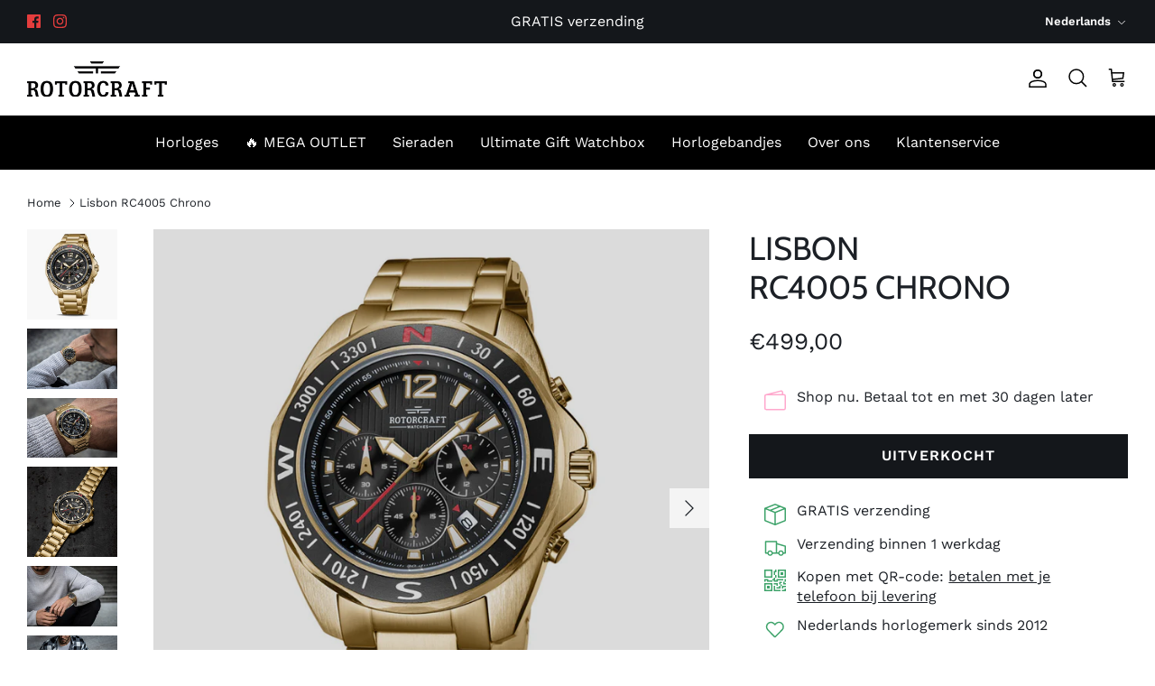

--- FILE ---
content_type: text/html; charset=utf-8
request_url: https://rotorcraftwatches.com/nl/products/lisbon-br-rc4005-chrono
body_size: 40640
content:
<!DOCTYPE html><html lang="nl" dir="ltr">
<head>
   <!-- Added by AVADA Cookies Bar -->
   <script>
   window.AVADA_COOKIES_BAR = window.AVADA_COOKIES_BAR || {};
   window.AVADA_COOKIES_BAR.shopId = 'hEW57i5WE3ArZqACviAz';
   window.AVADA_COOKIES_BAR.status = false;
   AVADA_COOKIES_BAR ={"theme":"dark_theme","message":"This website uses cookies to make sure you get the best experience with us.","showPrivacyPolicy":true,"privacyLink":"custom","privacyLinkText":"Learn more","agreeButtonText":"Got it!","denyButtonText":"Decline","showOnCountry":"all","displayType":"float_card","desktopFloatCardPosition":"bottom_left","desktopPosition":"bottom","mobilePositions":"bottom","themeName":"Dark Theme","bgColor":"#000000","messageColor":"#2C332F","agreeBtnTextColor":"#000000","privacyLinkColor":"#ffffff","agreeBtnBgColor":"#e53d3d","agreeBtnBorder":"#2C332F","iconColor":"#e53d3d","textFont":"Work+Sans","denyTextColor":"#ffffff","showIcon":true,"advancedSetting":false,"customCss":".Avada-CookiesBar__OuterWrapper .Avada-Cookies_Bar .Avada-Cookies_Message div, .Avada-CookiesBar__OuterWrapper .Avada-Cookies_Bar .Avada-Cookies_GroupButton .Avada-Cookies_BtnDeny .Avada-Cookies_DenyButtonText, .Avada-CookiesBar__OuterWrapper .Avada-Cookies_Bar .Avada-Cookies_GroupButton .Avada-Cookies_BtnAgree .Avada-Cookies_AgreeButtonText {font-size:14px;}","textColor":"#ffffff","textAvada":"rgba(29, 29, 29, 0.8)","removeBranding":true,"specificRegions":{"gdpr":false,"ccpa":false,"pipeda":false,"appi":false,"lgpd":false},"customPrivacyLink":"/pages/privacy-policy","iconType":"default_icon","urlIcon":"","displayAfter":"5","optionPolicyLink":"select","id":"37rxqU6OhCOCqIbf6b9h","fontWeight":"500","fontStore":[{"value":"Work+Sans","label":"Work Sans"},{"value":"Roboto+Condensed","label":"Roboto Condensed"},{"label":"Lora","value":"Lora"}],"width":"350px","textAvadaMobile":"#FFFFFF","float":"","display":"","shopId":"hEW57i5WE3ArZqACviAz","textBtnColor":"#F8F8F8","btnColor":"#1D1D1D"}
 </script>
   <!-- /Added by AVADA Cookies Bar -->
 
  <!-- custom elements -->
  <!-- Added by AVADA Cookies Bar -->
   <script>
   window.AVADA_COOKIES_BAR = window.AVADA_COOKIES_BAR || {};
   window.AVADA_COOKIES_BAR.shopId = 'hEW57i5WE3ArZqACviAz';
   window.AVADA_COOKIES_BAR.status = false;
   AVADA_COOKIES_BAR ={"theme":"dark_theme","message":"This website uses cookies to make sure you get the best experience with us.","showPrivacyPolicy":true,"privacyLink":"custom","privacyLinkText":"Learn more","agreeButtonText":"Got it!","denyButtonText":"Decline","showOnCountry":"all","displayType":"float_card","desktopFloatCardPosition":"bottom_left","desktopPosition":"bottom","mobilePositions":"bottom","themeName":"Dark Theme","bgColor":"#000000","messageColor":"#2C332F","agreeBtnTextColor":"#000000","privacyLinkColor":"#ffffff","agreeBtnBgColor":"#e53d3d","agreeBtnBorder":"#2C332F","iconColor":"#e53d3d","textFont":"Work+Sans","denyTextColor":"#ffffff","showIcon":true,"advancedSetting":false,"customCss":".Avada-CookiesBar__OuterWrapper .Avada-Cookies_Bar .Avada-Cookies_Message div, .Avada-CookiesBar__OuterWrapper .Avada-Cookies_Bar .Avada-Cookies_GroupButton .Avada-Cookies_BtnDeny .Avada-Cookies_DenyButtonText, .Avada-CookiesBar__OuterWrapper .Avada-Cookies_Bar .Avada-Cookies_GroupButton .Avada-Cookies_BtnAgree .Avada-Cookies_AgreeButtonText {font-size:14px;}","textColor":"#ffffff","textAvada":"rgba(29, 29, 29, 0.8)","removeBranding":true,"specificRegions":{"gdpr":false,"ccpa":false,"pipeda":false,"appi":false,"lgpd":false},"customPrivacyLink":"/pages/privacy-policy","iconType":"default_icon","urlIcon":"","displayAfter":"5","optionPolicyLink":"select","id":"37rxqU6OhCOCqIbf6b9h","fontWeight":"500","fontStore":[{"value":"Work+Sans","label":"Work Sans"},{"value":"Roboto+Condensed","label":"Roboto Condensed"},{"label":"Lora","value":"Lora"}],"width":"350px","textAvadaMobile":"#FFFFFF","float":"","display":"","shopId":"hEW57i5WE3ArZqACviAz","textBtnColor":"#F8F8F8","btnColor":"#1D1D1D"}
 </script>
   <!-- /Added by AVADA Cookies Bar -->
 
  <!-- Google Tag Manager -->
  <script>(function(w,d,s,l,i){w[l]=w[l]||[];w[l].push({'gtm.start':
  new Date().getTime(),event:'gtm.js'});var f=d.getElementsByTagName(s)[0],
  j=d.createElement(s),dl=l!='dataLayer'?'&l='+l:'';j.async=true;j.src=
  'https://www.googletagmanager.com/gtm.js?id='+i+dl;f.parentNode.insertBefore(j,f);
  })(window,document,'script','dataLayer','GTM-PVWH4WW');</script>
  <!-- End Google Tag Manager -->
  <!-- Symmetry 6.0.0 -->

  <title>
    Rotorcraft RC4005 Lisbon horloge &ndash; Rotorcraft Watches®
  </title>

  <meta charset="utf-8" />
<meta name="viewport" content="width=device-width,initial-scale=1.0" />
<meta http-equiv="X-UA-Compatible" content="IE=edge">

<link rel="preconnect" href="https://cdn.shopify.com" crossorigin>
<link rel="preconnect" href="https://fonts.shopify.com" crossorigin>
<link rel="preconnect" href="https://monorail-edge.shopifysvc.com"><link rel="preload" as="font" href="//rotorcraftwatches.com/cdn/fonts/work_sans/worksans_n4.b7973b3d07d0ace13de1b1bea9c45759cdbe12cf.woff2" type="font/woff2" crossorigin><link rel="preload" as="font" href="//rotorcraftwatches.com/cdn/fonts/work_sans/worksans_n4.b7973b3d07d0ace13de1b1bea9c45759cdbe12cf.woff2" type="font/woff2" crossorigin><link rel="preload" as="font" href="//rotorcraftwatches.com/cdn/fonts/cabin/cabin_n4.cefc6494a78f87584a6f312fea532919154f66fe.woff2" type="font/woff2" crossorigin><link rel="preload" as="font" href="//rotorcraftwatches.com/cdn/fonts/lora/lora_n7.58a834e7e54c895806b2ffc982e4a00af29b1b9c.woff2" type="font/woff2" crossorigin><link rel="preload" href="//rotorcraftwatches.com/cdn/shop/t/17/assets/vendor.min.js?v=11589511144441591071675867426" as="script">
<link rel="preload" href="//rotorcraftwatches.com/cdn/shop/t/17/assets/theme.js?v=179874113997402651181676473827" as="script"><link rel="canonical" href="https://rotorcraftwatches.com/nl/products/lisbon-br-rc4005-chrono" /><link rel="icon" href="//rotorcraftwatches.com/cdn/shop/files/favicon_5520ad51-9724-4e53-bf7b-989bd686481a.png?crop=center&height=48&v=1614286628&width=48" type="image/png"><meta name="description" content="Doorbreek de routine! Koop je Rotorcraft RC4005 Lisbon horloge bij de officiële Brandstore. Gemaakt om lang mee te gaan. Gratis wereldwijde verzending. 2 jaar merkgarantie.">
<style>
    @font-face {
  font-family: "Work Sans";
  font-weight: 400;
  font-style: normal;
  font-display: fallback;
  src: url("//rotorcraftwatches.com/cdn/fonts/work_sans/worksans_n4.b7973b3d07d0ace13de1b1bea9c45759cdbe12cf.woff2") format("woff2"),
       url("//rotorcraftwatches.com/cdn/fonts/work_sans/worksans_n4.cf5ceb1e6d373a9505e637c1aff0a71d0959556d.woff") format("woff");
}

    @font-face {
  font-family: "Work Sans";
  font-weight: 700;
  font-style: normal;
  font-display: fallback;
  src: url("//rotorcraftwatches.com/cdn/fonts/work_sans/worksans_n7.e2cf5bd8f2c7e9d30c030f9ea8eafc69f5a92f7b.woff2") format("woff2"),
       url("//rotorcraftwatches.com/cdn/fonts/work_sans/worksans_n7.20f1c80359e7f7b4327b81543e1acb5c32cd03cd.woff") format("woff");
}

    @font-face {
  font-family: "Work Sans";
  font-weight: 500;
  font-style: normal;
  font-display: fallback;
  src: url("//rotorcraftwatches.com/cdn/fonts/work_sans/worksans_n5.42fc03d7028ac0f31a2ddf10d4a2904a7483a1c4.woff2") format("woff2"),
       url("//rotorcraftwatches.com/cdn/fonts/work_sans/worksans_n5.1f79bf93aa21696aa0428c88e39fb9f946295341.woff") format("woff");
}

    @font-face {
  font-family: "Work Sans";
  font-weight: 400;
  font-style: italic;
  font-display: fallback;
  src: url("//rotorcraftwatches.com/cdn/fonts/work_sans/worksans_i4.16ff51e3e71fc1d09ff97b9ff9ccacbeeb384ec4.woff2") format("woff2"),
       url("//rotorcraftwatches.com/cdn/fonts/work_sans/worksans_i4.ed4a1418cba5b7f04f79e4d5c8a5f1a6bd34f23b.woff") format("woff");
}

    @font-face {
  font-family: "Work Sans";
  font-weight: 700;
  font-style: italic;
  font-display: fallback;
  src: url("//rotorcraftwatches.com/cdn/fonts/work_sans/worksans_i7.7cdba6320b03c03dcaa365743a4e0e729fe97e54.woff2") format("woff2"),
       url("//rotorcraftwatches.com/cdn/fonts/work_sans/worksans_i7.42a9f4016982495f4c0b0fb3dc64cf8f2d0c3eaa.woff") format("woff");
}

    @font-face {
  font-family: Cabin;
  font-weight: 400;
  font-style: normal;
  font-display: fallback;
  src: url("//rotorcraftwatches.com/cdn/fonts/cabin/cabin_n4.cefc6494a78f87584a6f312fea532919154f66fe.woff2") format("woff2"),
       url("//rotorcraftwatches.com/cdn/fonts/cabin/cabin_n4.8c16611b00f59d27f4b27ce4328dfe514ce77517.woff") format("woff");
}

    @font-face {
  font-family: Lora;
  font-weight: 700;
  font-style: normal;
  font-display: fallback;
  src: url("//rotorcraftwatches.com/cdn/fonts/lora/lora_n7.58a834e7e54c895806b2ffc982e4a00af29b1b9c.woff2") format("woff2"),
       url("//rotorcraftwatches.com/cdn/fonts/lora/lora_n7.05fdf76140ca6e72e48561caf7f9893c487c3f1b.woff") format("woff");
}

    @font-face {
  font-family: "Work Sans";
  font-weight: 400;
  font-style: normal;
  font-display: fallback;
  src: url("//rotorcraftwatches.com/cdn/fonts/work_sans/worksans_n4.b7973b3d07d0ace13de1b1bea9c45759cdbe12cf.woff2") format("woff2"),
       url("//rotorcraftwatches.com/cdn/fonts/work_sans/worksans_n4.cf5ceb1e6d373a9505e637c1aff0a71d0959556d.woff") format("woff");
}

    @font-face {
  font-family: "Work Sans";
  font-weight: 600;
  font-style: normal;
  font-display: fallback;
  src: url("//rotorcraftwatches.com/cdn/fonts/work_sans/worksans_n6.75811c3bd5161ea6e3ceb2d48ca889388f9bd5fe.woff2") format("woff2"),
       url("//rotorcraftwatches.com/cdn/fonts/work_sans/worksans_n6.defcf26f28f3fa3df4555714d3f2e0f1217d7772.woff") format("woff");
}

  </style>

  <meta property="og:site_name" content="Rotorcraft Watches®">
<meta property="og:url" content="https://rotorcraftwatches.com/nl/products/lisbon-br-rc4005-chrono">
<meta property="og:title" content="Rotorcraft RC4005 Lisbon horloge">
<meta property="og:type" content="product">
<meta property="og:description" content="Doorbreek de routine! Koop je Rotorcraft RC4005 Lisbon horloge bij de officiële Brandstore. Gemaakt om lang mee te gaan. Gratis wereldwijde verzending. 2 jaar merkgarantie."><meta property="og:image" content="http://rotorcraftwatches.com/cdn/shop/products/RC4005_frontal_1200x1200.jpg?v=1655903544">
  <meta property="og:image:secure_url" content="https://rotorcraftwatches.com/cdn/shop/products/RC4005_frontal_1200x1200.jpg?v=1655903544">
  <meta property="og:image:width" content="1000">
  <meta property="og:image:height" content="1000"><meta property="og:price:amount" content="499,00">
  <meta property="og:price:currency" content="EUR"><meta name="twitter:card" content="summary_large_image">
<meta name="twitter:title" content="Rotorcraft RC4005 Lisbon horloge">
<meta name="twitter:description" content="Doorbreek de routine! Koop je Rotorcraft RC4005 Lisbon horloge bij de officiële Brandstore. Gemaakt om lang mee te gaan. Gratis wereldwijde verzending. 2 jaar merkgarantie.">


  <link href="//rotorcraftwatches.com/cdn/shop/t/17/assets/styles.css?v=12624560897563483681757336621" rel="stylesheet" type="text/css" media="all" />
<link href="//rotorcraftwatches.com/cdn/shop/t/17/assets/custom.css?v=69175829193329762591757335080" rel="stylesheet" type="text/css" media="all" />
<script>
    window.theme = window.theme || {};
    theme.money_format_with_product_code_preference = "€{{amount_with_comma_separator}}";
    theme.money_format_with_cart_code_preference = "€{{amount_with_comma_separator}}";
    theme.money_format = "€{{amount_with_comma_separator}}";
    theme.strings = {
      previous: "vorige",
      next: "volgende",
      addressError: "Fout bij het opzoeken van dat adres",
      addressNoResults: "Geen resultaten voor dat adres",
      addressQueryLimit: "U heeft de gebruikslimiet van de Google API overschreden. Overweeg een upgrade naar een \u003ca href=\"https:\/\/developers.google.com\/maps\/premium\/usage-limits\"\u003ePremium Plan\u003c\/a\u003e.",
      authError: "Er is een probleem opgetreden bij het verifiëren van uw Google Maps API Key.",
      icon_labels_left: "Links",
      icon_labels_right: "Rechts",
      icon_labels_down: "Omlaag",
      icon_labels_close: "Sluiten",
      icon_labels_plus: "Plus",
      imageSlider: "Images",
      cart_terms_confirmation: "U moet akkoord gaan met de algemene voorwaarden voordat u verdergaat.",
      cart_general_quantity_too_high: "Je kunt er maar [QUANTITY] in je winkelmandje hebben",
      products_listing_from: "Van",
      layout_live_search_see_all: "Alles weergeven",
      products_product_add_to_cart: "IN WINKELWAGEN",
      products_variant_no_stock: "Uitverkocht",
      products_variant_non_existent: "Niet beschikbaar",
      products_product_pick_a: "Kies een",
      general_navigation_menu_toggle_aria_label: "Menu wisselen",
      general_accessibility_labels_close: "Sluit",
      products_product_added_to_cart: "Toegevoegd",
      general_quick_search_pages: "Pages",
      general_quick_search_no_results: "Geen resultaten",
      collections_general_see_all_subcollections: "Alles zien..."
    };
    theme.routes = {
      cart_url: '/nl/cart',
      cart_add_url: '/nl/cart/add.js',
      cart_update_url: '/nl/cart/update.js',
      predictive_search_url: '/nl/search/suggest'
    };
    theme.settings = {
      cart_type: "drawer",
      after_add_to_cart: "drawer",
      quickbuy_style: "button",
      avoid_orphans: true
    };
    document.documentElement.classList.add('js');
  </script>

  <script src="//rotorcraftwatches.com/cdn/shop/t/17/assets/vendor.min.js?v=11589511144441591071675867426" defer="defer"></script>
  <script src="//rotorcraftwatches.com/cdn/shop/t/17/assets/theme.js?v=179874113997402651181676473827" defer="defer"></script>

  <script>window.performance && window.performance.mark && window.performance.mark('shopify.content_for_header.start');</script><meta id="shopify-digital-wallet" name="shopify-digital-wallet" content="/30963218/digital_wallets/dialog">
<meta name="shopify-checkout-api-token" content="4fbab1386fbc7fc25731ecbbafe1d315">
<meta id="in-context-paypal-metadata" data-shop-id="30963218" data-venmo-supported="false" data-environment="production" data-locale="nl_NL" data-paypal-v4="true" data-currency="EUR">
<link rel="alternate" hreflang="x-default" href="https://rotorcraftwatches.com/products/lisbon-br-rc4005-chrono">
<link rel="alternate" hreflang="en" href="https://rotorcraftwatches.com/products/lisbon-br-rc4005-chrono">
<link rel="alternate" hreflang="nl" href="https://rotorcraftwatches.com/nl/products/lisbon-br-rc4005-chrono">
<link rel="alternate" type="application/json+oembed" href="https://rotorcraftwatches.com/nl/products/lisbon-br-rc4005-chrono.oembed">
<script async="async" src="/checkouts/internal/preloads.js?locale=nl-NL"></script>
<link rel="preconnect" href="https://shop.app" crossorigin="anonymous">
<script async="async" src="https://shop.app/checkouts/internal/preloads.js?locale=nl-NL&shop_id=30963218" crossorigin="anonymous"></script>
<script id="apple-pay-shop-capabilities" type="application/json">{"shopId":30963218,"countryCode":"NL","currencyCode":"EUR","merchantCapabilities":["supports3DS"],"merchantId":"gid:\/\/shopify\/Shop\/30963218","merchantName":"Rotorcraft Watches®","requiredBillingContactFields":["postalAddress","email"],"requiredShippingContactFields":["postalAddress","email"],"shippingType":"shipping","supportedNetworks":["visa","maestro","masterCard","amex"],"total":{"type":"pending","label":"Rotorcraft Watches®","amount":"1.00"},"shopifyPaymentsEnabled":true,"supportsSubscriptions":true}</script>
<script id="shopify-features" type="application/json">{"accessToken":"4fbab1386fbc7fc25731ecbbafe1d315","betas":["rich-media-storefront-analytics"],"domain":"rotorcraftwatches.com","predictiveSearch":true,"shopId":30963218,"locale":"nl"}</script>
<script>var Shopify = Shopify || {};
Shopify.shop = "rotorcraftwatches.myshopify.com";
Shopify.locale = "nl";
Shopify.currency = {"active":"EUR","rate":"1.0"};
Shopify.country = "NL";
Shopify.theme = {"name":"Symmetry 6.0.0 Production","id":143414329635,"schema_name":"Symmetry","schema_version":"6.0.0","theme_store_id":568,"role":"main"};
Shopify.theme.handle = "null";
Shopify.theme.style = {"id":null,"handle":null};
Shopify.cdnHost = "rotorcraftwatches.com/cdn";
Shopify.routes = Shopify.routes || {};
Shopify.routes.root = "/nl/";</script>
<script type="module">!function(o){(o.Shopify=o.Shopify||{}).modules=!0}(window);</script>
<script>!function(o){function n(){var o=[];function n(){o.push(Array.prototype.slice.apply(arguments))}return n.q=o,n}var t=o.Shopify=o.Shopify||{};t.loadFeatures=n(),t.autoloadFeatures=n()}(window);</script>
<script>
  window.ShopifyPay = window.ShopifyPay || {};
  window.ShopifyPay.apiHost = "shop.app\/pay";
  window.ShopifyPay.redirectState = null;
</script>
<script id="shop-js-analytics" type="application/json">{"pageType":"product"}</script>
<script defer="defer" async type="module" src="//rotorcraftwatches.com/cdn/shopifycloud/shop-js/modules/v2/client.init-shop-cart-sync_CwGft62q.nl.esm.js"></script>
<script defer="defer" async type="module" src="//rotorcraftwatches.com/cdn/shopifycloud/shop-js/modules/v2/chunk.common_BAeYDmFP.esm.js"></script>
<script defer="defer" async type="module" src="//rotorcraftwatches.com/cdn/shopifycloud/shop-js/modules/v2/chunk.modal_B9qqLDBC.esm.js"></script>
<script type="module">
  await import("//rotorcraftwatches.com/cdn/shopifycloud/shop-js/modules/v2/client.init-shop-cart-sync_CwGft62q.nl.esm.js");
await import("//rotorcraftwatches.com/cdn/shopifycloud/shop-js/modules/v2/chunk.common_BAeYDmFP.esm.js");
await import("//rotorcraftwatches.com/cdn/shopifycloud/shop-js/modules/v2/chunk.modal_B9qqLDBC.esm.js");

  window.Shopify.SignInWithShop?.initShopCartSync?.({"fedCMEnabled":true,"windoidEnabled":true});

</script>
<script>
  window.Shopify = window.Shopify || {};
  if (!window.Shopify.featureAssets) window.Shopify.featureAssets = {};
  window.Shopify.featureAssets['shop-js'] = {"shop-cart-sync":["modules/v2/client.shop-cart-sync_DYxNzuQz.nl.esm.js","modules/v2/chunk.common_BAeYDmFP.esm.js","modules/v2/chunk.modal_B9qqLDBC.esm.js"],"init-fed-cm":["modules/v2/client.init-fed-cm_CjDsDcAw.nl.esm.js","modules/v2/chunk.common_BAeYDmFP.esm.js","modules/v2/chunk.modal_B9qqLDBC.esm.js"],"shop-cash-offers":["modules/v2/client.shop-cash-offers_ClkbB2SN.nl.esm.js","modules/v2/chunk.common_BAeYDmFP.esm.js","modules/v2/chunk.modal_B9qqLDBC.esm.js"],"shop-login-button":["modules/v2/client.shop-login-button_WLp3fA_k.nl.esm.js","modules/v2/chunk.common_BAeYDmFP.esm.js","modules/v2/chunk.modal_B9qqLDBC.esm.js"],"pay-button":["modules/v2/client.pay-button_CMzcDx7A.nl.esm.js","modules/v2/chunk.common_BAeYDmFP.esm.js","modules/v2/chunk.modal_B9qqLDBC.esm.js"],"shop-button":["modules/v2/client.shop-button_C5HrfeZa.nl.esm.js","modules/v2/chunk.common_BAeYDmFP.esm.js","modules/v2/chunk.modal_B9qqLDBC.esm.js"],"avatar":["modules/v2/client.avatar_BTnouDA3.nl.esm.js"],"init-windoid":["modules/v2/client.init-windoid_BPUgzmVN.nl.esm.js","modules/v2/chunk.common_BAeYDmFP.esm.js","modules/v2/chunk.modal_B9qqLDBC.esm.js"],"init-shop-for-new-customer-accounts":["modules/v2/client.init-shop-for-new-customer-accounts_C_53TFWp.nl.esm.js","modules/v2/client.shop-login-button_WLp3fA_k.nl.esm.js","modules/v2/chunk.common_BAeYDmFP.esm.js","modules/v2/chunk.modal_B9qqLDBC.esm.js"],"init-shop-email-lookup-coordinator":["modules/v2/client.init-shop-email-lookup-coordinator_BuZJWlrC.nl.esm.js","modules/v2/chunk.common_BAeYDmFP.esm.js","modules/v2/chunk.modal_B9qqLDBC.esm.js"],"init-shop-cart-sync":["modules/v2/client.init-shop-cart-sync_CwGft62q.nl.esm.js","modules/v2/chunk.common_BAeYDmFP.esm.js","modules/v2/chunk.modal_B9qqLDBC.esm.js"],"shop-toast-manager":["modules/v2/client.shop-toast-manager_3XRE_uEZ.nl.esm.js","modules/v2/chunk.common_BAeYDmFP.esm.js","modules/v2/chunk.modal_B9qqLDBC.esm.js"],"init-customer-accounts":["modules/v2/client.init-customer-accounts_DmSKRkZb.nl.esm.js","modules/v2/client.shop-login-button_WLp3fA_k.nl.esm.js","modules/v2/chunk.common_BAeYDmFP.esm.js","modules/v2/chunk.modal_B9qqLDBC.esm.js"],"init-customer-accounts-sign-up":["modules/v2/client.init-customer-accounts-sign-up_CeYkBAph.nl.esm.js","modules/v2/client.shop-login-button_WLp3fA_k.nl.esm.js","modules/v2/chunk.common_BAeYDmFP.esm.js","modules/v2/chunk.modal_B9qqLDBC.esm.js"],"shop-follow-button":["modules/v2/client.shop-follow-button_EFIbvYjS.nl.esm.js","modules/v2/chunk.common_BAeYDmFP.esm.js","modules/v2/chunk.modal_B9qqLDBC.esm.js"],"checkout-modal":["modules/v2/client.checkout-modal_D8HUqXhX.nl.esm.js","modules/v2/chunk.common_BAeYDmFP.esm.js","modules/v2/chunk.modal_B9qqLDBC.esm.js"],"shop-login":["modules/v2/client.shop-login_BUSqPzuV.nl.esm.js","modules/v2/chunk.common_BAeYDmFP.esm.js","modules/v2/chunk.modal_B9qqLDBC.esm.js"],"lead-capture":["modules/v2/client.lead-capture_CFcRSnZi.nl.esm.js","modules/v2/chunk.common_BAeYDmFP.esm.js","modules/v2/chunk.modal_B9qqLDBC.esm.js"],"payment-terms":["modules/v2/client.payment-terms_DBKgFsWx.nl.esm.js","modules/v2/chunk.common_BAeYDmFP.esm.js","modules/v2/chunk.modal_B9qqLDBC.esm.js"]};
</script>
<script>(function() {
  var isLoaded = false;
  function asyncLoad() {
    if (isLoaded) return;
    isLoaded = true;
    var urls = ["\/\/satcb.azureedge.net\/Scripts\/satcb.min.js?shop=rotorcraftwatches.myshopify.com","https:\/\/chimpstatic.com\/mcjs-connected\/js\/users\/ebdb9036634ee585507bba97b\/43bb8aac13a04cc7a11e3203f.js?shop=rotorcraftwatches.myshopify.com","https:\/\/search-us3.omegacommerce.com\/instant\/initjs?ID=6de428ee-2d64-4698-a737-9682a21db030\u0026shop=rotorcraftwatches.myshopify.com"];
    for (var i = 0; i < urls.length; i++) {
      var s = document.createElement('script');
      s.type = 'text/javascript';
      s.async = true;
      s.src = urls[i];
      var x = document.getElementsByTagName('script')[0];
      x.parentNode.insertBefore(s, x);
    }
  };
  if(window.attachEvent) {
    window.attachEvent('onload', asyncLoad);
  } else {
    window.addEventListener('load', asyncLoad, false);
  }
})();</script>
<script id="__st">var __st={"a":30963218,"offset":3600,"reqid":"9e53fffd-1f47-4496-8a4f-27fc1a9828c5-1769108832","pageurl":"rotorcraftwatches.com\/nl\/products\/lisbon-br-rc4005-chrono","u":"eb5027351c4b","p":"product","rtyp":"product","rid":6815538872417};</script>
<script>window.ShopifyPaypalV4VisibilityTracking = true;</script>
<script id="captcha-bootstrap">!function(){'use strict';const t='contact',e='account',n='new_comment',o=[[t,t],['blogs',n],['comments',n],[t,'customer']],c=[[e,'customer_login'],[e,'guest_login'],[e,'recover_customer_password'],[e,'create_customer']],r=t=>t.map((([t,e])=>`form[action*='/${t}']:not([data-nocaptcha='true']) input[name='form_type'][value='${e}']`)).join(','),a=t=>()=>t?[...document.querySelectorAll(t)].map((t=>t.form)):[];function s(){const t=[...o],e=r(t);return a(e)}const i='password',u='form_key',d=['recaptcha-v3-token','g-recaptcha-response','h-captcha-response',i],f=()=>{try{return window.sessionStorage}catch{return}},m='__shopify_v',_=t=>t.elements[u];function p(t,e,n=!1){try{const o=window.sessionStorage,c=JSON.parse(o.getItem(e)),{data:r}=function(t){const{data:e,action:n}=t;return t[m]||n?{data:e,action:n}:{data:t,action:n}}(c);for(const[e,n]of Object.entries(r))t.elements[e]&&(t.elements[e].value=n);n&&o.removeItem(e)}catch(o){console.error('form repopulation failed',{error:o})}}const l='form_type',E='cptcha';function T(t){t.dataset[E]=!0}const w=window,h=w.document,L='Shopify',v='ce_forms',y='captcha';let A=!1;((t,e)=>{const n=(g='f06e6c50-85a8-45c8-87d0-21a2b65856fe',I='https://cdn.shopify.com/shopifycloud/storefront-forms-hcaptcha/ce_storefront_forms_captcha_hcaptcha.v1.5.2.iife.js',D={infoText:'Beschermd door hCaptcha',privacyText:'Privacy',termsText:'Voorwaarden'},(t,e,n)=>{const o=w[L][v],c=o.bindForm;if(c)return c(t,g,e,D).then(n);var r;o.q.push([[t,g,e,D],n]),r=I,A||(h.body.append(Object.assign(h.createElement('script'),{id:'captcha-provider',async:!0,src:r})),A=!0)});var g,I,D;w[L]=w[L]||{},w[L][v]=w[L][v]||{},w[L][v].q=[],w[L][y]=w[L][y]||{},w[L][y].protect=function(t,e){n(t,void 0,e),T(t)},Object.freeze(w[L][y]),function(t,e,n,w,h,L){const[v,y,A,g]=function(t,e,n){const i=e?o:[],u=t?c:[],d=[...i,...u],f=r(d),m=r(i),_=r(d.filter((([t,e])=>n.includes(e))));return[a(f),a(m),a(_),s()]}(w,h,L),I=t=>{const e=t.target;return e instanceof HTMLFormElement?e:e&&e.form},D=t=>v().includes(t);t.addEventListener('submit',(t=>{const e=I(t);if(!e)return;const n=D(e)&&!e.dataset.hcaptchaBound&&!e.dataset.recaptchaBound,o=_(e),c=g().includes(e)&&(!o||!o.value);(n||c)&&t.preventDefault(),c&&!n&&(function(t){try{if(!f())return;!function(t){const e=f();if(!e)return;const n=_(t);if(!n)return;const o=n.value;o&&e.removeItem(o)}(t);const e=Array.from(Array(32),(()=>Math.random().toString(36)[2])).join('');!function(t,e){_(t)||t.append(Object.assign(document.createElement('input'),{type:'hidden',name:u})),t.elements[u].value=e}(t,e),function(t,e){const n=f();if(!n)return;const o=[...t.querySelectorAll(`input[type='${i}']`)].map((({name:t})=>t)),c=[...d,...o],r={};for(const[a,s]of new FormData(t).entries())c.includes(a)||(r[a]=s);n.setItem(e,JSON.stringify({[m]:1,action:t.action,data:r}))}(t,e)}catch(e){console.error('failed to persist form',e)}}(e),e.submit())}));const S=(t,e)=>{t&&!t.dataset[E]&&(n(t,e.some((e=>e===t))),T(t))};for(const o of['focusin','change'])t.addEventListener(o,(t=>{const e=I(t);D(e)&&S(e,y())}));const B=e.get('form_key'),M=e.get(l),P=B&&M;t.addEventListener('DOMContentLoaded',(()=>{const t=y();if(P)for(const e of t)e.elements[l].value===M&&p(e,B);[...new Set([...A(),...v().filter((t=>'true'===t.dataset.shopifyCaptcha))])].forEach((e=>S(e,t)))}))}(h,new URLSearchParams(w.location.search),n,t,e,['guest_login'])})(!0,!0)}();</script>
<script integrity="sha256-4kQ18oKyAcykRKYeNunJcIwy7WH5gtpwJnB7kiuLZ1E=" data-source-attribution="shopify.loadfeatures" defer="defer" src="//rotorcraftwatches.com/cdn/shopifycloud/storefront/assets/storefront/load_feature-a0a9edcb.js" crossorigin="anonymous"></script>
<script crossorigin="anonymous" defer="defer" src="//rotorcraftwatches.com/cdn/shopifycloud/storefront/assets/shopify_pay/storefront-65b4c6d7.js?v=20250812"></script>
<script data-source-attribution="shopify.dynamic_checkout.dynamic.init">var Shopify=Shopify||{};Shopify.PaymentButton=Shopify.PaymentButton||{isStorefrontPortableWallets:!0,init:function(){window.Shopify.PaymentButton.init=function(){};var t=document.createElement("script");t.src="https://rotorcraftwatches.com/cdn/shopifycloud/portable-wallets/latest/portable-wallets.nl.js",t.type="module",document.head.appendChild(t)}};
</script>
<script data-source-attribution="shopify.dynamic_checkout.buyer_consent">
  function portableWalletsHideBuyerConsent(e){var t=document.getElementById("shopify-buyer-consent"),n=document.getElementById("shopify-subscription-policy-button");t&&n&&(t.classList.add("hidden"),t.setAttribute("aria-hidden","true"),n.removeEventListener("click",e))}function portableWalletsShowBuyerConsent(e){var t=document.getElementById("shopify-buyer-consent"),n=document.getElementById("shopify-subscription-policy-button");t&&n&&(t.classList.remove("hidden"),t.removeAttribute("aria-hidden"),n.addEventListener("click",e))}window.Shopify?.PaymentButton&&(window.Shopify.PaymentButton.hideBuyerConsent=portableWalletsHideBuyerConsent,window.Shopify.PaymentButton.showBuyerConsent=portableWalletsShowBuyerConsent);
</script>
<script data-source-attribution="shopify.dynamic_checkout.cart.bootstrap">document.addEventListener("DOMContentLoaded",(function(){function t(){return document.querySelector("shopify-accelerated-checkout-cart, shopify-accelerated-checkout")}if(t())Shopify.PaymentButton.init();else{new MutationObserver((function(e,n){t()&&(Shopify.PaymentButton.init(),n.disconnect())})).observe(document.body,{childList:!0,subtree:!0})}}));
</script>
<link id="shopify-accelerated-checkout-styles" rel="stylesheet" media="screen" href="https://rotorcraftwatches.com/cdn/shopifycloud/portable-wallets/latest/accelerated-checkout-backwards-compat.css" crossorigin="anonymous">
<style id="shopify-accelerated-checkout-cart">
        #shopify-buyer-consent {
  margin-top: 1em;
  display: inline-block;
  width: 100%;
}

#shopify-buyer-consent.hidden {
  display: none;
}

#shopify-subscription-policy-button {
  background: none;
  border: none;
  padding: 0;
  text-decoration: underline;
  font-size: inherit;
  cursor: pointer;
}

#shopify-subscription-policy-button::before {
  box-shadow: none;
}

      </style>
<script id="sections-script" data-sections="product-recommendations" defer="defer" src="//rotorcraftwatches.com/cdn/shop/t/17/compiled_assets/scripts.js?v=1290"></script>
<script>window.performance && window.performance.mark && window.performance.mark('shopify.content_for_header.end');</script>
<!-- BEGIN app block: shopify://apps/geo-pro-geolocation/blocks/geopro/16fc5313-7aee-4e90-ac95-f50fc7c8b657 --><!-- This snippet is used to load Geo:Pro data on the storefront -->
<meta class='geo-ip' content='[base64]'>
<!-- This snippet initializes the plugin -->
<script async>
  try {
    const loadGeoPro=()=>{let e=e=>{if(!e||e.isCrawler||"success"!==e.message){window.geopro_cancel="1";return}let o=e.isAdmin?"el-geoip-location-admin":"el-geoip-location",s=Date.now()+864e5;localStorage.setItem(o,JSON.stringify({value:e.data,expires:s})),e.isAdmin&&localStorage.setItem("el-geoip-admin",JSON.stringify({value:"1",expires:s}))},o=new XMLHttpRequest;o.open("GET","https://geo.geoproapp.com?x-api-key=91e359ab7-2b63-539e-1de2-c4bf731367a7",!0),o.responseType="json",o.onload=()=>e(200===o.status?o.response:null),o.send()},load=!["el-geoip-location-admin","el-geoip-location"].some(e=>{try{let o=JSON.parse(localStorage.getItem(e));return o&&o.expires>Date.now()}catch(s){return!1}});load&&loadGeoPro();
  } catch(e) {
    console.warn('Geo:Pro error', e);
    window.geopro_cancel = '1';
  }
</script>
<script src="https://cdn.shopify.com/extensions/019b746b-26da-7a64-a671-397924f34f11/easylocation-195/assets/easylocation-storefront.min.js" type="text/javascript" async></script>


<!-- END app block --><script src="https://cdn.shopify.com/extensions/019b0ca3-aa13-7aa2-a0b4-6cb667a1f6f7/essential-countdown-timer-55/assets/countdown_timer_essential_apps.min.js" type="text/javascript" defer="defer"></script>
<link href="https://monorail-edge.shopifysvc.com" rel="dns-prefetch">
<script>(function(){if ("sendBeacon" in navigator && "performance" in window) {try {var session_token_from_headers = performance.getEntriesByType('navigation')[0].serverTiming.find(x => x.name == '_s').description;} catch {var session_token_from_headers = undefined;}var session_cookie_matches = document.cookie.match(/_shopify_s=([^;]*)/);var session_token_from_cookie = session_cookie_matches && session_cookie_matches.length === 2 ? session_cookie_matches[1] : "";var session_token = session_token_from_headers || session_token_from_cookie || "";function handle_abandonment_event(e) {var entries = performance.getEntries().filter(function(entry) {return /monorail-edge.shopifysvc.com/.test(entry.name);});if (!window.abandonment_tracked && entries.length === 0) {window.abandonment_tracked = true;var currentMs = Date.now();var navigation_start = performance.timing.navigationStart;var payload = {shop_id: 30963218,url: window.location.href,navigation_start,duration: currentMs - navigation_start,session_token,page_type: "product"};window.navigator.sendBeacon("https://monorail-edge.shopifysvc.com/v1/produce", JSON.stringify({schema_id: "online_store_buyer_site_abandonment/1.1",payload: payload,metadata: {event_created_at_ms: currentMs,event_sent_at_ms: currentMs}}));}}window.addEventListener('pagehide', handle_abandonment_event);}}());</script>
<script id="web-pixels-manager-setup">(function e(e,d,r,n,o){if(void 0===o&&(o={}),!Boolean(null===(a=null===(i=window.Shopify)||void 0===i?void 0:i.analytics)||void 0===a?void 0:a.replayQueue)){var i,a;window.Shopify=window.Shopify||{};var t=window.Shopify;t.analytics=t.analytics||{};var s=t.analytics;s.replayQueue=[],s.publish=function(e,d,r){return s.replayQueue.push([e,d,r]),!0};try{self.performance.mark("wpm:start")}catch(e){}var l=function(){var e={modern:/Edge?\/(1{2}[4-9]|1[2-9]\d|[2-9]\d{2}|\d{4,})\.\d+(\.\d+|)|Firefox\/(1{2}[4-9]|1[2-9]\d|[2-9]\d{2}|\d{4,})\.\d+(\.\d+|)|Chrom(ium|e)\/(9{2}|\d{3,})\.\d+(\.\d+|)|(Maci|X1{2}).+ Version\/(15\.\d+|(1[6-9]|[2-9]\d|\d{3,})\.\d+)([,.]\d+|)( \(\w+\)|)( Mobile\/\w+|) Safari\/|Chrome.+OPR\/(9{2}|\d{3,})\.\d+\.\d+|(CPU[ +]OS|iPhone[ +]OS|CPU[ +]iPhone|CPU IPhone OS|CPU iPad OS)[ +]+(15[._]\d+|(1[6-9]|[2-9]\d|\d{3,})[._]\d+)([._]\d+|)|Android:?[ /-](13[3-9]|1[4-9]\d|[2-9]\d{2}|\d{4,})(\.\d+|)(\.\d+|)|Android.+Firefox\/(13[5-9]|1[4-9]\d|[2-9]\d{2}|\d{4,})\.\d+(\.\d+|)|Android.+Chrom(ium|e)\/(13[3-9]|1[4-9]\d|[2-9]\d{2}|\d{4,})\.\d+(\.\d+|)|SamsungBrowser\/([2-9]\d|\d{3,})\.\d+/,legacy:/Edge?\/(1[6-9]|[2-9]\d|\d{3,})\.\d+(\.\d+|)|Firefox\/(5[4-9]|[6-9]\d|\d{3,})\.\d+(\.\d+|)|Chrom(ium|e)\/(5[1-9]|[6-9]\d|\d{3,})\.\d+(\.\d+|)([\d.]+$|.*Safari\/(?![\d.]+ Edge\/[\d.]+$))|(Maci|X1{2}).+ Version\/(10\.\d+|(1[1-9]|[2-9]\d|\d{3,})\.\d+)([,.]\d+|)( \(\w+\)|)( Mobile\/\w+|) Safari\/|Chrome.+OPR\/(3[89]|[4-9]\d|\d{3,})\.\d+\.\d+|(CPU[ +]OS|iPhone[ +]OS|CPU[ +]iPhone|CPU IPhone OS|CPU iPad OS)[ +]+(10[._]\d+|(1[1-9]|[2-9]\d|\d{3,})[._]\d+)([._]\d+|)|Android:?[ /-](13[3-9]|1[4-9]\d|[2-9]\d{2}|\d{4,})(\.\d+|)(\.\d+|)|Mobile Safari.+OPR\/([89]\d|\d{3,})\.\d+\.\d+|Android.+Firefox\/(13[5-9]|1[4-9]\d|[2-9]\d{2}|\d{4,})\.\d+(\.\d+|)|Android.+Chrom(ium|e)\/(13[3-9]|1[4-9]\d|[2-9]\d{2}|\d{4,})\.\d+(\.\d+|)|Android.+(UC? ?Browser|UCWEB|U3)[ /]?(15\.([5-9]|\d{2,})|(1[6-9]|[2-9]\d|\d{3,})\.\d+)\.\d+|SamsungBrowser\/(5\.\d+|([6-9]|\d{2,})\.\d+)|Android.+MQ{2}Browser\/(14(\.(9|\d{2,})|)|(1[5-9]|[2-9]\d|\d{3,})(\.\d+|))(\.\d+|)|K[Aa][Ii]OS\/(3\.\d+|([4-9]|\d{2,})\.\d+)(\.\d+|)/},d=e.modern,r=e.legacy,n=navigator.userAgent;return n.match(d)?"modern":n.match(r)?"legacy":"unknown"}(),u="modern"===l?"modern":"legacy",c=(null!=n?n:{modern:"",legacy:""})[u],f=function(e){return[e.baseUrl,"/wpm","/b",e.hashVersion,"modern"===e.buildTarget?"m":"l",".js"].join("")}({baseUrl:d,hashVersion:r,buildTarget:u}),m=function(e){var d=e.version,r=e.bundleTarget,n=e.surface,o=e.pageUrl,i=e.monorailEndpoint;return{emit:function(e){var a=e.status,t=e.errorMsg,s=(new Date).getTime(),l=JSON.stringify({metadata:{event_sent_at_ms:s},events:[{schema_id:"web_pixels_manager_load/3.1",payload:{version:d,bundle_target:r,page_url:o,status:a,surface:n,error_msg:t},metadata:{event_created_at_ms:s}}]});if(!i)return console&&console.warn&&console.warn("[Web Pixels Manager] No Monorail endpoint provided, skipping logging."),!1;try{return self.navigator.sendBeacon.bind(self.navigator)(i,l)}catch(e){}var u=new XMLHttpRequest;try{return u.open("POST",i,!0),u.setRequestHeader("Content-Type","text/plain"),u.send(l),!0}catch(e){return console&&console.warn&&console.warn("[Web Pixels Manager] Got an unhandled error while logging to Monorail."),!1}}}}({version:r,bundleTarget:l,surface:e.surface,pageUrl:self.location.href,monorailEndpoint:e.monorailEndpoint});try{o.browserTarget=l,function(e){var d=e.src,r=e.async,n=void 0===r||r,o=e.onload,i=e.onerror,a=e.sri,t=e.scriptDataAttributes,s=void 0===t?{}:t,l=document.createElement("script"),u=document.querySelector("head"),c=document.querySelector("body");if(l.async=n,l.src=d,a&&(l.integrity=a,l.crossOrigin="anonymous"),s)for(var f in s)if(Object.prototype.hasOwnProperty.call(s,f))try{l.dataset[f]=s[f]}catch(e){}if(o&&l.addEventListener("load",o),i&&l.addEventListener("error",i),u)u.appendChild(l);else{if(!c)throw new Error("Did not find a head or body element to append the script");c.appendChild(l)}}({src:f,async:!0,onload:function(){if(!function(){var e,d;return Boolean(null===(d=null===(e=window.Shopify)||void 0===e?void 0:e.analytics)||void 0===d?void 0:d.initialized)}()){var d=window.webPixelsManager.init(e)||void 0;if(d){var r=window.Shopify.analytics;r.replayQueue.forEach((function(e){var r=e[0],n=e[1],o=e[2];d.publishCustomEvent(r,n,o)})),r.replayQueue=[],r.publish=d.publishCustomEvent,r.visitor=d.visitor,r.initialized=!0}}},onerror:function(){return m.emit({status:"failed",errorMsg:"".concat(f," has failed to load")})},sri:function(e){var d=/^sha384-[A-Za-z0-9+/=]+$/;return"string"==typeof e&&d.test(e)}(c)?c:"",scriptDataAttributes:o}),m.emit({status:"loading"})}catch(e){m.emit({status:"failed",errorMsg:(null==e?void 0:e.message)||"Unknown error"})}}})({shopId: 30963218,storefrontBaseUrl: "https://rotorcraftwatches.com",extensionsBaseUrl: "https://extensions.shopifycdn.com/cdn/shopifycloud/web-pixels-manager",monorailEndpoint: "https://monorail-edge.shopifysvc.com/unstable/produce_batch",surface: "storefront-renderer",enabledBetaFlags: ["2dca8a86"],webPixelsConfigList: [{"id":"186941777","eventPayloadVersion":"v1","runtimeContext":"LAX","scriptVersion":"1","type":"CUSTOM","privacyPurposes":["ANALYTICS"],"name":"Google Analytics tag (migrated)"},{"id":"shopify-app-pixel","configuration":"{}","eventPayloadVersion":"v1","runtimeContext":"STRICT","scriptVersion":"0450","apiClientId":"shopify-pixel","type":"APP","privacyPurposes":["ANALYTICS","MARKETING"]},{"id":"shopify-custom-pixel","eventPayloadVersion":"v1","runtimeContext":"LAX","scriptVersion":"0450","apiClientId":"shopify-pixel","type":"CUSTOM","privacyPurposes":["ANALYTICS","MARKETING"]}],isMerchantRequest: false,initData: {"shop":{"name":"Rotorcraft Watches®","paymentSettings":{"currencyCode":"EUR"},"myshopifyDomain":"rotorcraftwatches.myshopify.com","countryCode":"NL","storefrontUrl":"https:\/\/rotorcraftwatches.com\/nl"},"customer":null,"cart":null,"checkout":null,"productVariants":[{"price":{"amount":499.0,"currencyCode":"EUR"},"product":{"title":"\u003cmeta charset=\"utf-8\"\u003e\u003cspan\u003eLisbon\u003c\/span\u003e\u003cbr\u003e\u003cspan\u003eRC4005 Chrono\u003c\/span\u003e","vendor":"Rotorcraft Watches","id":"6815538872417","untranslatedTitle":"\u003cmeta charset=\"utf-8\"\u003e\u003cspan\u003eLisbon\u003c\/span\u003e\u003cbr\u003e\u003cspan\u003eRC4005 Chrono\u003c\/span\u003e","url":"\/nl\/products\/lisbon-br-rc4005-chrono","type":"Rotorcraft"},"id":"40113763778657","image":{"src":"\/\/rotorcraftwatches.com\/cdn\/shop\/products\/RC4005_frontal.jpg?v=1655903544"},"sku":"RC4005","title":"Default Title","untranslatedTitle":"Default Title"}],"purchasingCompany":null},},"https://rotorcraftwatches.com/cdn","fcfee988w5aeb613cpc8e4bc33m6693e112",{"modern":"","legacy":""},{"shopId":"30963218","storefrontBaseUrl":"https:\/\/rotorcraftwatches.com","extensionBaseUrl":"https:\/\/extensions.shopifycdn.com\/cdn\/shopifycloud\/web-pixels-manager","surface":"storefront-renderer","enabledBetaFlags":"[\"2dca8a86\"]","isMerchantRequest":"false","hashVersion":"fcfee988w5aeb613cpc8e4bc33m6693e112","publish":"custom","events":"[[\"page_viewed\",{}],[\"product_viewed\",{\"productVariant\":{\"price\":{\"amount\":499.0,\"currencyCode\":\"EUR\"},\"product\":{\"title\":\"\u003cmeta charset=\\\"utf-8\\\"\u003e\u003cspan\u003eLisbon\u003c\/span\u003e\u003cbr\u003e\u003cspan\u003eRC4005 Chrono\u003c\/span\u003e\",\"vendor\":\"Rotorcraft Watches\",\"id\":\"6815538872417\",\"untranslatedTitle\":\"\u003cmeta charset=\\\"utf-8\\\"\u003e\u003cspan\u003eLisbon\u003c\/span\u003e\u003cbr\u003e\u003cspan\u003eRC4005 Chrono\u003c\/span\u003e\",\"url\":\"\/nl\/products\/lisbon-br-rc4005-chrono\",\"type\":\"Rotorcraft\"},\"id\":\"40113763778657\",\"image\":{\"src\":\"\/\/rotorcraftwatches.com\/cdn\/shop\/products\/RC4005_frontal.jpg?v=1655903544\"},\"sku\":\"RC4005\",\"title\":\"Default Title\",\"untranslatedTitle\":\"Default Title\"}}]]"});</script><script>
  window.ShopifyAnalytics = window.ShopifyAnalytics || {};
  window.ShopifyAnalytics.meta = window.ShopifyAnalytics.meta || {};
  window.ShopifyAnalytics.meta.currency = 'EUR';
  var meta = {"product":{"id":6815538872417,"gid":"gid:\/\/shopify\/Product\/6815538872417","vendor":"Rotorcraft Watches","type":"Rotorcraft","handle":"lisbon-br-rc4005-chrono","variants":[{"id":40113763778657,"price":49900,"name":"\u003cmeta charset=\"utf-8\"\u003e\u003cspan\u003eLisbon\u003c\/span\u003e\u003cbr\u003e\u003cspan\u003eRC4005 Chrono\u003c\/span\u003e","public_title":null,"sku":"RC4005"}],"remote":false},"page":{"pageType":"product","resourceType":"product","resourceId":6815538872417,"requestId":"9e53fffd-1f47-4496-8a4f-27fc1a9828c5-1769108832"}};
  for (var attr in meta) {
    window.ShopifyAnalytics.meta[attr] = meta[attr];
  }
</script>
<script class="analytics">
  (function () {
    var customDocumentWrite = function(content) {
      var jquery = null;

      if (window.jQuery) {
        jquery = window.jQuery;
      } else if (window.Checkout && window.Checkout.$) {
        jquery = window.Checkout.$;
      }

      if (jquery) {
        jquery('body').append(content);
      }
    };

    var hasLoggedConversion = function(token) {
      if (token) {
        return document.cookie.indexOf('loggedConversion=' + token) !== -1;
      }
      return false;
    }

    var setCookieIfConversion = function(token) {
      if (token) {
        var twoMonthsFromNow = new Date(Date.now());
        twoMonthsFromNow.setMonth(twoMonthsFromNow.getMonth() + 2);

        document.cookie = 'loggedConversion=' + token + '; expires=' + twoMonthsFromNow;
      }
    }

    var trekkie = window.ShopifyAnalytics.lib = window.trekkie = window.trekkie || [];
    if (trekkie.integrations) {
      return;
    }
    trekkie.methods = [
      'identify',
      'page',
      'ready',
      'track',
      'trackForm',
      'trackLink'
    ];
    trekkie.factory = function(method) {
      return function() {
        var args = Array.prototype.slice.call(arguments);
        args.unshift(method);
        trekkie.push(args);
        return trekkie;
      };
    };
    for (var i = 0; i < trekkie.methods.length; i++) {
      var key = trekkie.methods[i];
      trekkie[key] = trekkie.factory(key);
    }
    trekkie.load = function(config) {
      trekkie.config = config || {};
      trekkie.config.initialDocumentCookie = document.cookie;
      var first = document.getElementsByTagName('script')[0];
      var script = document.createElement('script');
      script.type = 'text/javascript';
      script.onerror = function(e) {
        var scriptFallback = document.createElement('script');
        scriptFallback.type = 'text/javascript';
        scriptFallback.onerror = function(error) {
                var Monorail = {
      produce: function produce(monorailDomain, schemaId, payload) {
        var currentMs = new Date().getTime();
        var event = {
          schema_id: schemaId,
          payload: payload,
          metadata: {
            event_created_at_ms: currentMs,
            event_sent_at_ms: currentMs
          }
        };
        return Monorail.sendRequest("https://" + monorailDomain + "/v1/produce", JSON.stringify(event));
      },
      sendRequest: function sendRequest(endpointUrl, payload) {
        // Try the sendBeacon API
        if (window && window.navigator && typeof window.navigator.sendBeacon === 'function' && typeof window.Blob === 'function' && !Monorail.isIos12()) {
          var blobData = new window.Blob([payload], {
            type: 'text/plain'
          });

          if (window.navigator.sendBeacon(endpointUrl, blobData)) {
            return true;
          } // sendBeacon was not successful

        } // XHR beacon

        var xhr = new XMLHttpRequest();

        try {
          xhr.open('POST', endpointUrl);
          xhr.setRequestHeader('Content-Type', 'text/plain');
          xhr.send(payload);
        } catch (e) {
          console.log(e);
        }

        return false;
      },
      isIos12: function isIos12() {
        return window.navigator.userAgent.lastIndexOf('iPhone; CPU iPhone OS 12_') !== -1 || window.navigator.userAgent.lastIndexOf('iPad; CPU OS 12_') !== -1;
      }
    };
    Monorail.produce('monorail-edge.shopifysvc.com',
      'trekkie_storefront_load_errors/1.1',
      {shop_id: 30963218,
      theme_id: 143414329635,
      app_name: "storefront",
      context_url: window.location.href,
      source_url: "//rotorcraftwatches.com/cdn/s/trekkie.storefront.46a754ac07d08c656eb845cfbf513dd9a18d4ced.min.js"});

        };
        scriptFallback.async = true;
        scriptFallback.src = '//rotorcraftwatches.com/cdn/s/trekkie.storefront.46a754ac07d08c656eb845cfbf513dd9a18d4ced.min.js';
        first.parentNode.insertBefore(scriptFallback, first);
      };
      script.async = true;
      script.src = '//rotorcraftwatches.com/cdn/s/trekkie.storefront.46a754ac07d08c656eb845cfbf513dd9a18d4ced.min.js';
      first.parentNode.insertBefore(script, first);
    };
    trekkie.load(
      {"Trekkie":{"appName":"storefront","development":false,"defaultAttributes":{"shopId":30963218,"isMerchantRequest":null,"themeId":143414329635,"themeCityHash":"5610660633249279491","contentLanguage":"nl","currency":"EUR","eventMetadataId":"d701eda1-a938-4619-abdf-94854f8b991c"},"isServerSideCookieWritingEnabled":true,"monorailRegion":"shop_domain","enabledBetaFlags":["65f19447"]},"Session Attribution":{},"S2S":{"facebookCapiEnabled":false,"source":"trekkie-storefront-renderer","apiClientId":580111}}
    );

    var loaded = false;
    trekkie.ready(function() {
      if (loaded) return;
      loaded = true;

      window.ShopifyAnalytics.lib = window.trekkie;

      var originalDocumentWrite = document.write;
      document.write = customDocumentWrite;
      try { window.ShopifyAnalytics.merchantGoogleAnalytics.call(this); } catch(error) {};
      document.write = originalDocumentWrite;

      window.ShopifyAnalytics.lib.page(null,{"pageType":"product","resourceType":"product","resourceId":6815538872417,"requestId":"9e53fffd-1f47-4496-8a4f-27fc1a9828c5-1769108832","shopifyEmitted":true});

      var match = window.location.pathname.match(/checkouts\/(.+)\/(thank_you|post_purchase)/)
      var token = match? match[1]: undefined;
      if (!hasLoggedConversion(token)) {
        setCookieIfConversion(token);
        window.ShopifyAnalytics.lib.track("Viewed Product",{"currency":"EUR","variantId":40113763778657,"productId":6815538872417,"productGid":"gid:\/\/shopify\/Product\/6815538872417","name":"\u003cmeta charset=\"utf-8\"\u003e\u003cspan\u003eLisbon\u003c\/span\u003e\u003cbr\u003e\u003cspan\u003eRC4005 Chrono\u003c\/span\u003e","price":"499.00","sku":"RC4005","brand":"Rotorcraft Watches","variant":null,"category":"Rotorcraft","nonInteraction":true,"remote":false},undefined,undefined,{"shopifyEmitted":true});
      window.ShopifyAnalytics.lib.track("monorail:\/\/trekkie_storefront_viewed_product\/1.1",{"currency":"EUR","variantId":40113763778657,"productId":6815538872417,"productGid":"gid:\/\/shopify\/Product\/6815538872417","name":"\u003cmeta charset=\"utf-8\"\u003e\u003cspan\u003eLisbon\u003c\/span\u003e\u003cbr\u003e\u003cspan\u003eRC4005 Chrono\u003c\/span\u003e","price":"499.00","sku":"RC4005","brand":"Rotorcraft Watches","variant":null,"category":"Rotorcraft","nonInteraction":true,"remote":false,"referer":"https:\/\/rotorcraftwatches.com\/nl\/products\/lisbon-br-rc4005-chrono"});
      }
    });


        var eventsListenerScript = document.createElement('script');
        eventsListenerScript.async = true;
        eventsListenerScript.src = "//rotorcraftwatches.com/cdn/shopifycloud/storefront/assets/shop_events_listener-3da45d37.js";
        document.getElementsByTagName('head')[0].appendChild(eventsListenerScript);

})();</script>
  <script>
  if (!window.ga || (window.ga && typeof window.ga !== 'function')) {
    window.ga = function ga() {
      (window.ga.q = window.ga.q || []).push(arguments);
      if (window.Shopify && window.Shopify.analytics && typeof window.Shopify.analytics.publish === 'function') {
        window.Shopify.analytics.publish("ga_stub_called", {}, {sendTo: "google_osp_migration"});
      }
      console.error("Shopify's Google Analytics stub called with:", Array.from(arguments), "\nSee https://help.shopify.com/manual/promoting-marketing/pixels/pixel-migration#google for more information.");
    };
    if (window.Shopify && window.Shopify.analytics && typeof window.Shopify.analytics.publish === 'function') {
      window.Shopify.analytics.publish("ga_stub_initialized", {}, {sendTo: "google_osp_migration"});
    }
  }
</script>
<script
  defer
  src="https://rotorcraftwatches.com/cdn/shopifycloud/perf-kit/shopify-perf-kit-3.0.4.min.js"
  data-application="storefront-renderer"
  data-shop-id="30963218"
  data-render-region="gcp-us-east1"
  data-page-type="product"
  data-theme-instance-id="143414329635"
  data-theme-name="Symmetry"
  data-theme-version="6.0.0"
  data-monorail-region="shop_domain"
  data-resource-timing-sampling-rate="10"
  data-shs="true"
  data-shs-beacon="true"
  data-shs-export-with-fetch="true"
  data-shs-logs-sample-rate="1"
  data-shs-beacon-endpoint="https://rotorcraftwatches.com/api/collect"
></script>
</head>

<body class="template-product
" data-cc-animate-timeout="0">
  <!-- Google Tag Manager (noscript) -->
  <noscript><iframe src="https://www.googletagmanager.com/ns.html?id=GTM-PVWH4WW"
  height="0" width="0" style="display:none;visibility:hidden"></iframe></noscript>
  <!-- End Google Tag Manager (noscript) --><script>
      if ('IntersectionObserver' in window) {
        document.body.classList.add("cc-animate-enabled");
      }
    </script><a class="skip-link visually-hidden" href="#content">Meteen naar de content</a>

  <div id="shopify-section-cart-drawer" class="shopify-section section-cart-drawer"><div data-section-id="cart-drawer" data-section-type="cart-drawer" data-form-action="/nl/cart" data-form-method="post">
  <div class="cart-drawer-modal cc-popup cc-popup--right" aria-hidden="true" data-freeze-scroll="true">
    <div class="cc-popup-background"></div>
    <div class="cc-popup-modal" role="dialog" aria-modal="true" aria-labelledby="CartDrawerModal-Title">
      <div class="cc-popup-container">
        <div class="cc-popup-content">
          <cart-form data-section-id="cart-drawer" class="cart-drawer" data-ajax-update="true">
            <div class="cart-drawer__content cart-drawer__content--hidden" data-merge-attributes="content-container">
              <div class="cart-drawer__content-upper">
                <header class="cart-drawer__header cart-drawer__content-item">
                  <div id="CartDrawerModal-Title" class="cart-drawer__title h4-style heading-font" data-merge="header-title">
                    Winkelmandje
                    
                  </div>

                  <button type="button" class="cc-popup-close tap-target" aria-label="Sluit"><svg aria-hidden="true" focusable="false" role="presentation" class="icon feather-x" viewBox="0 0 24 24"><path d="M18 6L6 18M6 6l12 12"/></svg></button>
                </header><div class="cart-drawer__content-item">
                    <div class="cart-info-block cart-info-block--lmtb">
</div>
                  </div><div class="cart-item-list cart-drawer__content-item">
                  <div class="cart-item-list__body" data-merge-list="cart-items">
                    
                  </div>
                </div></div>

              <div data-merge="cross-sells" data-merge-cache="blank"></div>
            </div>

            <div class="cart-drawer__footer cart-drawer__footer--hidden" data-merge-attributes="footer-container"><div data-merge="footer">
                
              </div>

              

              <div class="checkout-buttons hidden" data-merge-attributes="checkout-buttons">
                
                  <a href="/nl/checkout" class="button button--large button--wide">Afrekenen</a>
                
              </div></div>

            <div
              class="cart-drawer__empty-content"
              data-merge-attributes="empty-container"
              >
              <button type="button" class="cc-popup-close tap-target" aria-label="Sluit"><svg aria-hidden="true" focusable="false" role="presentation" class="icon feather-x" viewBox="0 0 24 24"><path d="M18 6L6 18M6 6l12 12"/></svg></button>
              <div class="align-center"><div class="lightly-spaced-row"><span class="icon--large"><svg width="24px" height="24px" viewBox="0 0 24 24" aria-hidden="true">
  <g stroke="none" stroke-width="1" fill="none" fill-rule="evenodd">
    <polygon stroke="currentColor" stroke-width="1.5" points="2 9.25 22 9.25 18 21.25 6 21.25"></polygon>
    <line x1="12" y1="9" x2="12" y2="3" stroke="currentColor" stroke-width="1.5" stroke-linecap="square"></line>
  </g>
</svg></span></div><div class="majortitle h1-style">Je winkelwagen is (nog) leeg ;)</div><div class="button-row">
                    <a class="btn btn--primary button-row__button" href="/nl/collections/all">Begin met winkelen</a>
                  </div></div>
            </div>
          </cart-form>
        </div>
      </div>
    </div>
  </div>
</div>



</div>
  <div id="shopify-section-announcement-bar" class="shopify-section section-announcement-bar">

<div id="section-id-announcement-bar" class="announcement-bar announcement-bar--with-announcement" data-section-type="announcement-bar" data-cc-animate>
    <style data-shopify>
      #section-id-announcement-bar {
        --announcement-background: #14171b;
        --announcement-text: #ffffff;
        --link-underline: rgba(255, 255, 255, 0.6);
        --announcement-font-size: 16px;
      }
    </style>

    <div class="container container--no-max">
      <div class="announcement-bar__left desktop-only">
        


  <div class="social-links ">
    <ul class="social-links__list">
      
      
        <li><a aria-label="Facebook" class="facebook" target="_blank" rel="noopener" href="https://www.facebook.com/Rotorcraft-Watches-160145241357132"><svg width="48px" height="48px" viewBox="0 0 48 48" version="1.1" xmlns="http://www.w3.org/2000/svg" xmlns:xlink="http://www.w3.org/1999/xlink">
    <title>Facebook</title>
    <g stroke="none" stroke-width="1" fill="none" fill-rule="evenodd">
        <g transform="translate(-325.000000, -295.000000)" fill="currentColor">
            <path d="M350.638355,343 L327.649232,343 C326.185673,343 325,341.813592 325,340.350603 L325,297.649211 C325,296.18585 326.185859,295 327.649232,295 L370.350955,295 C371.813955,295 373,296.18585 373,297.649211 L373,340.350603 C373,341.813778 371.813769,343 370.350955,343 L358.119305,343 L358.119305,324.411755 L364.358521,324.411755 L365.292755,317.167586 L358.119305,317.167586 L358.119305,312.542641 C358.119305,310.445287 358.701712,309.01601 361.70929,309.01601 L365.545311,309.014333 L365.545311,302.535091 C364.881886,302.446808 362.604784,302.24957 359.955552,302.24957 C354.424834,302.24957 350.638355,305.625526 350.638355,311.825209 L350.638355,317.167586 L344.383122,317.167586 L344.383122,324.411755 L350.638355,324.411755 L350.638355,343 L350.638355,343 Z"></path>
        </g>
    </g>
</svg></a></li>
      
      
        <li><a aria-label="Instagram" class="instagram" target="_blank" rel="noopener" href="https://www.instagram.com/rotorcraftwatches/"><svg width="48px" height="48px" viewBox="0 0 48 48" version="1.1" xmlns="http://www.w3.org/2000/svg" xmlns:xlink="http://www.w3.org/1999/xlink">
    <title>Instagram</title>
    <defs></defs>
    <g stroke="none" stroke-width="1" fill="none" fill-rule="evenodd">
        <g transform="translate(-642.000000, -295.000000)" fill="currentColor">
            <path d="M666.000048,295 C659.481991,295 658.664686,295.027628 656.104831,295.144427 C653.550311,295.260939 651.805665,295.666687 650.279088,296.260017 C648.700876,296.873258 647.362454,297.693897 646.028128,299.028128 C644.693897,300.362454 643.873258,301.700876 643.260017,303.279088 C642.666687,304.805665 642.260939,306.550311 642.144427,309.104831 C642.027628,311.664686 642,312.481991 642,319.000048 C642,325.518009 642.027628,326.335314 642.144427,328.895169 C642.260939,331.449689 642.666687,333.194335 643.260017,334.720912 C643.873258,336.299124 644.693897,337.637546 646.028128,338.971872 C647.362454,340.306103 648.700876,341.126742 650.279088,341.740079 C651.805665,342.333313 653.550311,342.739061 656.104831,342.855573 C658.664686,342.972372 659.481991,343 666.000048,343 C672.518009,343 673.335314,342.972372 675.895169,342.855573 C678.449689,342.739061 680.194335,342.333313 681.720912,341.740079 C683.299124,341.126742 684.637546,340.306103 685.971872,338.971872 C687.306103,337.637546 688.126742,336.299124 688.740079,334.720912 C689.333313,333.194335 689.739061,331.449689 689.855573,328.895169 C689.972372,326.335314 690,325.518009 690,319.000048 C690,312.481991 689.972372,311.664686 689.855573,309.104831 C689.739061,306.550311 689.333313,304.805665 688.740079,303.279088 C688.126742,301.700876 687.306103,300.362454 685.971872,299.028128 C684.637546,297.693897 683.299124,296.873258 681.720912,296.260017 C680.194335,295.666687 678.449689,295.260939 675.895169,295.144427 C673.335314,295.027628 672.518009,295 666.000048,295 Z M666.000048,299.324317 C672.40826,299.324317 673.167356,299.348801 675.69806,299.464266 C678.038036,299.570966 679.308818,299.961946 680.154513,300.290621 C681.274771,300.725997 682.074262,301.246066 682.91405,302.08595 C683.753934,302.925738 684.274003,303.725229 684.709379,304.845487 C685.038054,305.691182 685.429034,306.961964 685.535734,309.30194 C685.651199,311.832644 685.675683,312.59174 685.675683,319.000048 C685.675683,325.40826 685.651199,326.167356 685.535734,328.69806 C685.429034,331.038036 685.038054,332.308818 684.709379,333.154513 C684.274003,334.274771 683.753934,335.074262 682.91405,335.91405 C682.074262,336.753934 681.274771,337.274003 680.154513,337.709379 C679.308818,338.038054 678.038036,338.429034 675.69806,338.535734 C673.167737,338.651199 672.408736,338.675683 666.000048,338.675683 C659.591264,338.675683 658.832358,338.651199 656.30194,338.535734 C653.961964,338.429034 652.691182,338.038054 651.845487,337.709379 C650.725229,337.274003 649.925738,336.753934 649.08595,335.91405 C648.246161,335.074262 647.725997,334.274771 647.290621,333.154513 C646.961946,332.308818 646.570966,331.038036 646.464266,328.69806 C646.348801,326.167356 646.324317,325.40826 646.324317,319.000048 C646.324317,312.59174 646.348801,311.832644 646.464266,309.30194 C646.570966,306.961964 646.961946,305.691182 647.290621,304.845487 C647.725997,303.725229 648.246066,302.925738 649.08595,302.08595 C649.925738,301.246066 650.725229,300.725997 651.845487,300.290621 C652.691182,299.961946 653.961964,299.570966 656.30194,299.464266 C658.832644,299.348801 659.59174,299.324317 666.000048,299.324317 Z M666.000048,306.675683 C659.193424,306.675683 653.675683,312.193424 653.675683,319.000048 C653.675683,325.806576 659.193424,331.324317 666.000048,331.324317 C672.806576,331.324317 678.324317,325.806576 678.324317,319.000048 C678.324317,312.193424 672.806576,306.675683 666.000048,306.675683 Z M666.000048,327 C661.581701,327 658,323.418299 658,319.000048 C658,314.581701 661.581701,311 666.000048,311 C670.418299,311 674,314.581701 674,319.000048 C674,323.418299 670.418299,327 666.000048,327 Z M681.691284,306.188768 C681.691284,307.779365 680.401829,309.068724 678.811232,309.068724 C677.22073,309.068724 675.931276,307.779365 675.931276,306.188768 C675.931276,304.598171 677.22073,303.308716 678.811232,303.308716 C680.401829,303.308716 681.691284,304.598171 681.691284,306.188768 Z"></path>
        </g>
    </g>
</svg></a></li>
      
      
      
      
      
      
      
      
      
      
      
      

      
    </ul>
  </div>


        
      </div>

      <div class="announcement-bar__middle"><div class="announcement-bar__announcements"><div class="announcement" >
                <div class="announcement__text"><p>GRATIS verzending</p></div>
              </div><div class="announcement announcement--inactive" >
                <div class="announcement__text"><p>Shop nu. Betaal tot en met 30 dagen later</p></div>
              </div><div class="announcement announcement--inactive" >
                <div class="announcement__text"><p>Verzending binnen 1 werkdag</p></div>
              </div></div>
          <div class="announcement-bar__announcement-controller">
            <button class="announcement-button announcement-button--previous notabutton" aria-label="vorige"><svg xmlns="http://www.w3.org/2000/svg" width="24" height="24" viewBox="0 0 24 24" fill="none" stroke="currentColor" stroke-width="1.5" stroke-linecap="round" stroke-linejoin="round" class="feather feather-chevron-left"><title>Links</title><polyline points="15 18 9 12 15 6"></polyline></svg></button><button class="announcement-button announcement-button--next notabutton" aria-label="volgende"><svg xmlns="http://www.w3.org/2000/svg" width="24" height="24" viewBox="0 0 24 24" fill="none" stroke="currentColor" stroke-width="1.5" stroke-linecap="round" stroke-linejoin="round" class="feather feather-chevron-right"><title>Rechts</title><polyline points="9 18 15 12 9 6"></polyline></svg></button>
          </div></div>

      <div class="announcement-bar__right desktop-only">
        
        
          <div class="header-disclosures">
            <form method="post" action="/nl/localization" id="localization_form_annbar" accept-charset="UTF-8" class="selectors-form" enctype="multipart/form-data"><input type="hidden" name="form_type" value="localization" /><input type="hidden" name="utf8" value="✓" /><input type="hidden" name="_method" value="put" /><input type="hidden" name="return_to" value="/nl/products/lisbon-br-rc4005-chrono" /><div class="selectors-form__item">
      <div class="visually-hidden" id="lang-heading-annbar">
        Taal
      </div>

      <div class="disclosure" data-disclosure-locale>
        <button type="button" class="disclosure__toggle" aria-expanded="false" aria-controls="lang-list-annbar" aria-describedby="lang-heading-annbar" data-disclosure-toggle>Nederlands<span class="disclosure__toggle-arrow" role="presentation"><svg xmlns="http://www.w3.org/2000/svg" width="24" height="24" viewBox="0 0 24 24" fill="none" stroke="currentColor" stroke-width="1.5" stroke-linecap="round" stroke-linejoin="round" class="feather feather-chevron-down"><title>Omlaag</title><polyline points="6 9 12 15 18 9"></polyline></svg></span>
        </button>
        <ul id="lang-list-annbar" class="disclosure-list" data-disclosure-list>
          
            <li class="disclosure-list__item">
              <a class="disclosure-list__option" href="#" lang="en" data-value="en" data-disclosure-option>English</a>
            </li>
            <li class="disclosure-list__item disclosure-list__item--current">
              <a class="disclosure-list__option" href="#" lang="nl" aria-current="true" data-value="nl" data-disclosure-option>Nederlands</a>
            </li></ul>
        <input type="hidden" name="locale_code" value="nl" data-disclosure-input/>
      </div>
    </div></form>
          </div>
        
      </div>
    </div>
  </div>
</div>
  <div id="shopify-section-header" class="shopify-section section-header"><style data-shopify>
  .logo img {
    width: 155px;
  }
  .logo-area__middle--logo-image {
    max-width: 155px;
  }
  @media (max-width: 767.98px) {
    .logo img {
      width: 130px;
    }
  }.section-header {
    position: -webkit-sticky;
    position: sticky;
  }</style>
<div data-section-type="header" data-cc-animate>
  <div id="pageheader" class="pageheader pageheader--layout-inline-menu-center pageheader--sticky">
    <div class="logo-area container container--no-max">
      <div class="logo-area__left">
        <div class="logo-area__left__inner">
          <button class="button notabutton mobile-nav-toggle" aria-label="Menu wisselen" aria-controls="main-nav"><svg xmlns="http://www.w3.org/2000/svg" width="24" height="24" viewBox="0 0 24 24" fill="none" stroke="currentColor" stroke-width="1.5" stroke-linecap="round" stroke-linejoin="round" class="feather feather-menu" aria-hidden="true"><line x1="3" y1="12" x2="21" y2="12"></line><line x1="3" y1="6" x2="21" y2="6"></line><line x1="3" y1="18" x2="21" y2="18"></line></svg></button>
          
            <a class="show-search-link" href="/nl/search" aria-label="Zoeken">
              <span class="show-search-link__icon"><svg width="24px" height="24px" viewBox="0 0 24 24" aria-hidden="true">
    <g transform="translate(3.000000, 3.000000)" stroke="currentColor" stroke-width="1.5" fill="none" fill-rule="evenodd">
        <circle cx="7.82352941" cy="7.82352941" r="7.82352941"></circle>
        <line x1="13.9705882" y1="13.9705882" x2="18.4411765" y2="18.4411765" stroke-linecap="square"></line>
    </g>
</svg></span>
              <span class="show-search-link__text visually-hidden">Zoeken</span>
            </a>
          
          
            <div class="navigation navigation--left" role="navigation" aria-label="Primaire navigatie">
              <div class="navigation__tier-1-container">
                <ul class="navigation__tier-1">
                  
<li class="navigation__item navigation__item--with-children navigation__item--with-mega-menu">
                      <a href="/nl/collections/all-watches" class="navigation__link" aria-haspopup="true" aria-expanded="false" aria-controls="NavigationTier2-1">Horloges</a>
                    </li>
                  
<li class="navigation__item">
                      <a href="/nl/pages/sale" class="navigation__link" >🔥 MEGA OUTLET</a>
                    </li>
                  
<li class="navigation__item">
                      <a href="/nl/collections/bracelets" class="navigation__link" >Sieraden</a>
                    </li>
                  
<li class="navigation__item">
                      <a href="/nl/collections/giftbox" class="navigation__link" >Ultimate Gift Watchbox</a>
                    </li>
                  
<li class="navigation__item">
                      <a href="/nl/collections/straps" class="navigation__link" >Horlogebandjes</a>
                    </li>
                  
<li class="navigation__item">
                      <a href="/nl/pages/our-story" class="navigation__link" >Over ons</a>
                    </li>
                  
<li class="navigation__item">
                      <a href="/nl/pages/customer-service" class="navigation__link" >Klantenservice</a>
                    </li>
                  
                </ul>
              </div>
            </div>
          
        </div>
      </div>

      <div class="logo-area__middle logo-area__middle--logo-image">
        <div class="logo-area__middle__inner">
          <div class="logo"><a class="logo__link" href="/nl" title="Rotorcraft Watches®"><img class="logo__image" src="//rotorcraftwatches.com/cdn/shop/files/logo-rotorcraft-300x75_310x.png?v=1614286616" alt="Rotorcraft Watches®" itemprop="logo" width="300" height="75" /></a></div>
        </div>
      </div>

      <div class="logo-area__right">
        <div class="logo-area__right__inner">
          
            
              <a class="header-account-link" href="/nl/account/login" aria-label="Account">
                <span class="header-account-link__text desktop-only visually-hidden">Account</span>
                <span class="header-account-link__icon"><svg width="24px" height="24px" viewBox="0 0 24 24" version="1.1" xmlns="http://www.w3.org/2000/svg" xmlns:xlink="http://www.w3.org/1999/xlink" aria-hidden="true">
  <g stroke="none" stroke-width="1" fill="none" fill-rule="evenodd">
      <path d="M12,2 C14.7614237,2 17,4.23857625 17,7 C17,9.76142375 14.7614237,12 12,12 C9.23857625,12 7,9.76142375 7,7 C7,4.23857625 9.23857625,2 12,2 Z M12,3.42857143 C10.0275545,3.42857143 8.42857143,5.02755446 8.42857143,7 C8.42857143,8.97244554 10.0275545,10.5714286 12,10.5714286 C13.2759485,10.5714286 14.4549736,9.89071815 15.0929479,8.7857143 C15.7309222,7.68071045 15.7309222,6.31928955 15.0929479,5.2142857 C14.4549736,4.10928185 13.2759485,3.42857143 12,3.42857143 Z" fill="currentColor"></path>
      <path d="M3,18.25 C3,15.763979 7.54216175,14.2499656 12.0281078,14.2499656 C16.5140539,14.2499656 21,15.7636604 21,18.25 C21,19.9075597 21,20.907554 21,21.2499827 L3,21.2499827 C3,20.9073416 3,19.9073474 3,18.25 Z" stroke="currentColor" stroke-width="1.5"></path>
      <circle stroke="currentColor" stroke-width="1.5" cx="12" cy="7" r="4.25"></circle>
  </g>
</svg></span>
              </a>
            
          
          
            <a class="show-search-link" href="/nl/search">
              <span class="show-search-link__text visually-hidden">Zoeken</span>
              <span class="show-search-link__icon"><svg width="24px" height="24px" viewBox="0 0 24 24" aria-hidden="true">
    <g transform="translate(3.000000, 3.000000)" stroke="currentColor" stroke-width="1.5" fill="none" fill-rule="evenodd">
        <circle cx="7.82352941" cy="7.82352941" r="7.82352941"></circle>
        <line x1="13.9705882" y1="13.9705882" x2="18.4411765" y2="18.4411765" stroke-linecap="square"></line>
    </g>
</svg></span>
            </a>
          
          <a href="/nl/cart" class="cart-link">
            <span class="cart-link__label visually-hidden">Winkelwagen</span>
            <span class="cart-link__icon"><svg width="24px" height="24px" viewBox="0 0 24 24" aria-hidden="true">
    <g stroke="none" stroke-width="1" fill="none" fill-rule="evenodd">
        <path d="M3.5,2.75 C4.87766445,2.75 5.56649668,2.75 5.56649668,2.75 C5.56649668,2.75 6.03257795,7.25 6.96474049,16.25 L19.5,16.25" stroke="currentColor" stroke-width="1.5" stroke-linecap="square"></path>
        <path d="M6.22627526,6.67553191 C14.8659742,6.67553191 19.1858237,6.67553191 19.1858237,6.67553191 C19.1858237,6.67553191 18.9160351,8.71453901 18.376458,12.7925532 L7.62925996,13.9095745" stroke="currentColor" stroke-width="1.5" stroke-linecap="square"></path>
        <circle stroke="currentColor" stroke-width="1.25" cx="8.875" cy="20.005" r="1.375"></circle>
        <circle stroke="currentColor" stroke-width="1.25" cx="17.375" cy="20.005" r="1.375"></circle>
    </g>
</svg></span>
          </a>
        </div>
      </div>
    </div><div id="main-search" class="main-search "
          data-live-search="true"
          data-live-search-price="false"
          data-live-search-vendor="false"
          data-live-search-meta="false"
          data-per-row-mob="2">

        <div class="main-search__container container">
          <button class="main-search__close button notabutton" aria-label="Dichtbij"><svg xmlns="http://www.w3.org/2000/svg" width="24" height="24" viewBox="0 0 24 24" fill="none" stroke="currentColor" stroke-width="1" stroke-linecap="round" stroke-linejoin="round" class="feather feather-x" aria-hidden="true"><line x1="18" y1="6" x2="6" y2="18"></line><line x1="6" y1="6" x2="18" y2="18"></line></svg></button>

          <form class="main-search__form" action="/nl/search" method="get" autocomplete="off">
            <input type="hidden" name="type" value="product" />
            <input type="hidden" name="options[prefix]" value="last" />
            <div class="main-search__input-container">
              <input class="main-search__input" type="text" name="q" autocomplete="off" placeholder="Zoeken..." aria-label="Op onze site zoeken" />
            </div>
            <button class="main-search__button button notabutton" type="submit" aria-label="Indienen"><svg width="24px" height="24px" viewBox="0 0 24 24" aria-hidden="true">
    <g transform="translate(3.000000, 3.000000)" stroke="currentColor" stroke-width="1.5" fill="none" fill-rule="evenodd">
        <circle cx="7.82352941" cy="7.82352941" r="7.82352941"></circle>
        <line x1="13.9705882" y1="13.9705882" x2="18.4411765" y2="18.4411765" stroke-linecap="square"></line>
    </g>
</svg></button>
          </form>

          <div class="main-search__results"></div>

          
        </div>
      </div></div>

  <div id="main-nav" class="desktop-only">
    <div class="navigation navigation--main" role="navigation" aria-label="Primaire navigatie">
      <div class="navigation__tier-1-container">
        <ul class="navigation__tier-1">
  
<li class="navigation__item navigation__item--with-children navigation__item--with-mega-menu">
      <a href="/nl/collections/all-watches" class="navigation__link" aria-haspopup="true" aria-expanded="false" aria-controls="NavigationTier2-1">Horloges</a>

      
        <a class="navigation__children-toggle" href="#"><svg xmlns="http://www.w3.org/2000/svg" width="24" height="24" viewBox="0 0 24 24" fill="none" stroke="currentColor" stroke-width="1.3" stroke-linecap="round" stroke-linejoin="round" class="feather feather-chevron-down"><title>Menu wisselen</title><polyline points="6 9 12 15 18 9"></polyline></svg></a>

        <div id="NavigationTier2-1" class="navigation__tier-2-container navigation__child-tier"><div class="container">
              <ul class="navigation__tier-2 navigation__columns navigation__columns--count-5 navigation__columns--5-cols navigation__columns--with-promos">
                
                  
                    <li class="navigation__item navigation__item--with-children navigation__column">
                      <a href="/nl/collections" class="navigation__link navigation__column-title" aria-haspopup="true" aria-expanded="false">kolom 1</a>
                      
                        <a class="navigation__children-toggle" href="#"><svg xmlns="http://www.w3.org/2000/svg" width="24" height="24" viewBox="0 0 24 24" fill="none" stroke="currentColor" stroke-width="1.3" stroke-linecap="round" stroke-linejoin="round" class="feather feather-chevron-down"><title>Menu wisselen</title><polyline points="6 9 12 15 18 9"></polyline></svg></a>
                      

                      
                        <div class="navigation__tier-3-container navigation__child-tier">
                          <ul class="navigation__tier-3">
                            
                            <li class="navigation__item">
                              <a class="navigation__link" href="/nl/collections/all-watches">- Alle Horloges - </a>
                            </li>
                            
                            <li class="navigation__item">
                              <a class="navigation__link" href="/nl/collections/air-boss">Air Boss</a>
                            </li>
                            
                            <li class="navigation__item">
                              <a class="navigation__link" href="/nl/collections/amsterdam">Amsterdam</a>
                            </li>
                            
                            <li class="navigation__item">
                              <a class="navigation__link" href="/nl/collections/arcane">Arcane</a>
                            </li>
                            
                            <li class="navigation__item">
                              <a class="navigation__link" href="/nl/collections/base">BASE</a>
                            </li>
                            
                            <li class="navigation__item">
                              <a class="navigation__link" href="/nl/collections/berlin">Berlin</a>
                            </li>
                            
                            <li class="navigation__item">
                              <a class="navigation__link" href="/nl/collections/blade">Blade</a>
                            </li>
                            
                            <li class="navigation__item">
                              <a class="navigation__link" href="/nl/collections/bull">Bull</a>
                            </li>
                            
                            <li class="navigation__item">
                              <a class="navigation__link" href="/nl/collections/cargo">Cargo</a>
                            </li>
                            
                            <li class="navigation__item">
                              <a class="navigation__link" href="/nl/collections/centurion">Centurion</a>
                            </li>
                            
                            <li class="navigation__item">
                              <a class="navigation__link" href="/nl/collections/classico">Classico</a>
                            </li>
                            
                            <li class="navigation__item">
                              <a class="navigation__link" href="/nl/collections/cockpit">Cockpit</a>
                            </li>
                            
                            <li class="navigation__item">
                              <a class="navigation__link" href="/nl/collections/commander">Commander</a>
                            </li>
                            
                            <li class="navigation__item">
                              <a class="navigation__link" href="/nl/collections/compass">Compass</a>
                            </li>
                            
                          </ul>
                        </div>
                      
                    </li>
                  
                    <li class="navigation__item navigation__item--with-children navigation__column">
                      <a href="/nl/collections" class="navigation__link navigation__column-title" aria-haspopup="true" aria-expanded="false">kolom 2</a>
                      
                        <a class="navigation__children-toggle" href="#"><svg xmlns="http://www.w3.org/2000/svg" width="24" height="24" viewBox="0 0 24 24" fill="none" stroke="currentColor" stroke-width="1.3" stroke-linecap="round" stroke-linejoin="round" class="feather feather-chevron-down"><title>Menu wisselen</title><polyline points="6 9 12 15 18 9"></polyline></svg></a>
                      

                      
                        <div class="navigation__tier-3-container navigation__child-tier">
                          <ul class="navigation__tier-3">
                            
                            <li class="navigation__item">
                              <a class="navigation__link" href="/nl/collections/cosmos">Cosmos</a>
                            </li>
                            
                            <li class="navigation__item">
                              <a class="navigation__link" href="/nl/collections/cyclone">Cyclone</a>
                            </li>
                            
                            <li class="navigation__item">
                              <a class="navigation__link" href="/nl/collections/delta">Delta</a>
                            </li>
                            
                            <li class="navigation__item">
                              <a class="navigation__link" href="/nl/collections/discover">Discover</a>
                            </li>
                            
                            <li class="navigation__item">
                              <a class="navigation__link" href="/nl/collections/dragon">Dragon</a>
                            </li>
                            
                            <li class="navigation__item">
                              <a class="navigation__link" href="/nl/collections/eclipse">Eclipse</a>
                            </li>
                            
                            <li class="navigation__item">
                              <a class="navigation__link" href="/nl/collections/engine">Engine</a>
                            </li>
                            
                            <li class="navigation__item">
                              <a class="navigation__link" href="/nl/collections/fierce">Fierce</a>
                            </li>
                            
                            <li class="navigation__item">
                              <a class="navigation__link" href="/nl/collections/force">Force</a>
                            </li>
                            
                            <li class="navigation__item">
                              <a class="navigation__link" href="/nl/collections/gear">Gear</a>
                            </li>
                            
                            <li class="navigation__item">
                              <a class="navigation__link" href="/nl/collections/generation-classic">Generation Classic</a>
                            </li>
                            
                            <li class="navigation__item">
                              <a class="navigation__link" href="/nl/collections/glider">Glider</a>
                            </li>
                            
                            <li class="navigation__item">
                              <a class="navigation__link" href="/nl/collections/ground-speed">Ground Speed</a>
                            </li>
                            
                          </ul>
                        </div>
                      
                    </li>
                  
                    <li class="navigation__item navigation__item--with-children navigation__column">
                      <a href="/nl/collections/all-watches" class="navigation__link navigation__column-title" aria-haspopup="true" aria-expanded="false">kolom 3</a>
                      
                        <a class="navigation__children-toggle" href="#"><svg xmlns="http://www.w3.org/2000/svg" width="24" height="24" viewBox="0 0 24 24" fill="none" stroke="currentColor" stroke-width="1.3" stroke-linecap="round" stroke-linejoin="round" class="feather feather-chevron-down"><title>Menu wisselen</title><polyline points="6 9 12 15 18 9"></polyline></svg></a>
                      

                      
                        <div class="navigation__tier-3-container navigation__child-tier">
                          <ul class="navigation__tier-3">
                            
                            <li class="navigation__item">
                              <a class="navigation__link" href="/nl/collections/hunter">Hunter</a>
                            </li>
                            
                            <li class="navigation__item">
                              <a class="navigation__link" href="/nl/collections/lisbon">Lisbon</a>
                            </li>
                            
                            <li class="navigation__item">
                              <a class="navigation__link" href="/nl/collections/lxry">LXRY</a>
                            </li>
                            
                            <li class="navigation__item">
                              <a class="navigation__link" href="/nl/collections/mayday">Mayday</a>
                            </li>
                            
                            <li class="navigation__item">
                              <a class="navigation__link" href="/nl/collections/nighthawk">Nighthawk</a>
                            </li>
                            
                            <li class="navigation__item">
                              <a class="navigation__link" href="/nl/collections/ocean">Ocean</a>
                            </li>
                            
                            <li class="navigation__item">
                              <a class="navigation__link" href="/nl/collections/oslo">Oslo</a>
                            </li>
                            
                            <li class="navigation__item">
                              <a class="navigation__link" href="/nl/collections/prestige">Prestige</a>
                            </li>
                            
                            <li class="navigation__item">
                              <a class="navigation__link" href="/nl/collections/radiant">Radiant</a>
                            </li>
                            
                            <li class="navigation__item">
                              <a class="navigation__link" href="/nl/collections/rally">Rally</a>
                            </li>
                            
                            <li class="navigation__item">
                              <a class="navigation__link" href="/nl/collections/raptor">Raptor</a>
                            </li>
                            
                            <li class="navigation__item">
                              <a class="navigation__link" href="/nl/collections/raven">Raven</a>
                            </li>
                            
                            <li class="navigation__item">
                              <a class="navigation__link" href="/nl/collections/robusto">Robusto</a>
                            </li>
                            
                            <li class="navigation__item">
                              <a class="navigation__link" href="/nl/collections/rock">Rock</a>
                            </li>
                            
                            <li class="navigation__item">
                              <a class="navigation__link" href="/nl/collections/rocket-one">Rocket One</a>
                            </li>
                            
                            <li class="navigation__item">
                              <a class="navigation__link" href="/nl/collections/rotator">Rotator</a>
                            </li>
                            
                          </ul>
                        </div>
                      
                    </li>
                  
                    <li class="navigation__item navigation__item--with-children navigation__column">
                      <a href="/nl/collections/all-watches" class="navigation__link navigation__column-title" aria-haspopup="true" aria-expanded="false">kolom 4</a>
                      
                        <a class="navigation__children-toggle" href="#"><svg xmlns="http://www.w3.org/2000/svg" width="24" height="24" viewBox="0 0 24 24" fill="none" stroke="currentColor" stroke-width="1.3" stroke-linecap="round" stroke-linejoin="round" class="feather feather-chevron-down"><title>Menu wisselen</title><polyline points="6 9 12 15 18 9"></polyline></svg></a>
                      

                      
                        <div class="navigation__tier-3-container navigation__child-tier">
                          <ul class="navigation__tier-3">
                            
                            <li class="navigation__item">
                              <a class="navigation__link" href="/nl/collections/runway">Runway</a>
                            </li>
                            
                            <li class="navigation__item">
                              <a class="navigation__link" href="/nl/collections/savage">Savage</a>
                            </li>
                            
                            <li class="navigation__item">
                              <a class="navigation__link" href="/nl/collections/scorpion">Scorpion</a>
                            </li>
                            
                            <li class="navigation__item">
                              <a class="navigation__link" href="/nl/collections/serpent">Serpent</a>
                            </li>
                            
                            <li class="navigation__item">
                              <a class="navigation__link" href="/nl/collections/shelby">Shelby</a>
                            </li>
                            
                            <li class="navigation__item">
                              <a class="navigation__link" href="/nl/collections/sinner">Sinner</a>
                            </li>
                            
                            <li class="navigation__item">
                              <a class="navigation__link" href="/nl/collections/skyfall">Skyfall</a>
                            </li>
                            
                            <li class="navigation__item">
                              <a class="navigation__link" href="/nl/collections/squad">Squad</a>
                            </li>
                            
                            <li class="navigation__item">
                              <a class="navigation__link" href="/nl/collections/track">Track</a>
                            </li>
                            
                            <li class="navigation__item">
                              <a class="navigation__link" href="/nl/collections/universe">Universe</a>
                            </li>
                            
                            <li class="navigation__item">
                              <a class="navigation__link" href="/nl/collections/warrior">Warrior</a>
                            </li>
                            
                            <li class="navigation__item">
                              <a class="navigation__link" href="/nl/collections/wheel">Wheel</a>
                            </li>
                            
                            <li class="navigation__item">
                              <a class="navigation__link" href="/nl/collections/world-time">World Time</a>
                            </li>
                            
                          </ul>
                        </div>
                      
                    </li>
                  
                
<li class="desktop-only navigation__column navigation__column--promotion">
                          <div class="menu-promotion"><div class="menu-promotion__image"><div class="rimage-outer-wrapper" style="max-width: 2500px">
  <div class="rimage-wrapper lazyload--placeholder" style="padding-top:66.68%"
       ><img class="rimage__image lazyload--manual fade-in "
      data-src="//rotorcraftwatches.com/cdn/shop/files/homepage4_{width}x.jpg?v=1661504975"
      data-widths="[180, 220, 300, 360, 460, 540, 720, 900, 1080, 1296, 1512, 1728, 2048]"
      data-aspectratio="1.4997000599880024"
      data-sizes="auto"
      alt=""
      >

    <noscript>
      <img class="rimage__image" src="//rotorcraftwatches.com/cdn/shop/files/homepage4_1024x1024.jpg?v=1661504975" alt="">
    </noscript>
  </div>
</div>
</div></div>
                        </li></ul>
            </div></div>
      
    </li>
  
<li class="navigation__item">
      <a href="/nl/pages/sale" class="navigation__link" >🔥 MEGA OUTLET</a>

      
    </li>
  
<li class="navigation__item">
      <a href="/nl/collections/bracelets" class="navigation__link" >Sieraden</a>

      
    </li>
  
<li class="navigation__item">
      <a href="/nl/collections/giftbox" class="navigation__link" >Ultimate Gift Watchbox</a>

      
    </li>
  
<li class="navigation__item">
      <a href="/nl/collections/straps" class="navigation__link" >Horlogebandjes</a>

      
    </li>
  
<li class="navigation__item">
      <a href="/nl/pages/our-story" class="navigation__link" >Over ons</a>

      
    </li>
  
<li class="navigation__item">
      <a href="/nl/pages/customer-service" class="navigation__link" >Klantenservice</a>

      
    </li>
  
</ul>
      </div>
    </div>
  </div><script class="mobile-navigation-drawer-template" type="text/template">
    <div class="mobile-navigation-drawer" data-mobile-expand-with-entire-link="true">
      <div class="navigation navigation--main" role="navigation" aria-label="Primaire navigatie">
        <div class="navigation__tier-1-container">
          <div class="navigation__mobile-header">
            <a href="#" class="mobile-nav-back ltr-icon" aria-label="Terug"><svg xmlns="http://www.w3.org/2000/svg" width="24" height="24" viewBox="0 0 24 24" fill="none" stroke="currentColor" stroke-width="1.3" stroke-linecap="round" stroke-linejoin="round" class="feather feather-chevron-left"><title>Links</title><polyline points="15 18 9 12 15 6"></polyline></svg></a>
            <span class="mobile-nav-title"></span>
            <a href="#" class="mobile-nav-toggle"  aria-label="Sluit"><svg xmlns="http://www.w3.org/2000/svg" width="24" height="24" viewBox="0 0 24 24" fill="none" stroke="currentColor" stroke-width="1.3" stroke-linecap="round" stroke-linejoin="round" class="feather feather-x" aria-hidden="true"><line x1="18" y1="6" x2="6" y2="18"></line><line x1="6" y1="6" x2="18" y2="18"></line></svg></a>
          </div>
          <ul class="navigation__tier-1">
  
<li class="navigation__item navigation__item--with-children navigation__item--with-small-menu">
      <a href="/nl/collections/all-watches" class="navigation__link" aria-haspopup="true" aria-expanded="false" aria-controls="NavigationTier2-1-mob">Horloge Collecties</a>

      
        <a class="navigation__children-toggle" href="#"><svg xmlns="http://www.w3.org/2000/svg" width="24" height="24" viewBox="0 0 24 24" fill="none" stroke="currentColor" stroke-width="1.3" stroke-linecap="round" stroke-linejoin="round" class="feather feather-chevron-down"><title>Menu wisselen</title><polyline points="6 9 12 15 18 9"></polyline></svg></a>

        <div id="NavigationTier2-1-mob" class="navigation__tier-2-container navigation__child-tier"><div class="container">
              <ul class="navigation__tier-2">
                
                  
                    <li class="navigation__item">
                      <a href="/nl/collections/air-boss" class="navigation__link" >Air Boss</a>
                      

                      
                    </li>
                  
                    <li class="navigation__item">
                      <a href="/nl/collections/amsterdam" class="navigation__link" >Amsterdam</a>
                      

                      
                    </li>
                  
                    <li class="navigation__item">
                      <a href="/nl/collections/arcane" class="navigation__link" >Arcane</a>
                      

                      
                    </li>
                  
                    <li class="navigation__item">
                      <a href="/nl/collections/base" class="navigation__link" >BASE</a>
                      

                      
                    </li>
                  
                    <li class="navigation__item">
                      <a href="/nl/collections/berlin" class="navigation__link" >Berlin</a>
                      

                      
                    </li>
                  
                    <li class="navigation__item">
                      <a href="/nl/collections/blade" class="navigation__link" >Blade</a>
                      

                      
                    </li>
                  
                    <li class="navigation__item">
                      <a href="/nl/collections/bull" class="navigation__link" >Bull</a>
                      

                      
                    </li>
                  
                    <li class="navigation__item">
                      <a href="/nl/collections/cargo" class="navigation__link" >Cargo</a>
                      

                      
                    </li>
                  
                    <li class="navigation__item">
                      <a href="/nl/collections/centurion" class="navigation__link" >Centurion</a>
                      

                      
                    </li>
                  
                    <li class="navigation__item">
                      <a href="/nl/collections/classico" class="navigation__link" >Classico</a>
                      

                      
                    </li>
                  
                    <li class="navigation__item">
                      <a href="/nl/collections/cockpit" class="navigation__link" >Cockpit</a>
                      

                      
                    </li>
                  
                    <li class="navigation__item">
                      <a href="/nl/collections/commander" class="navigation__link" >Commander</a>
                      

                      
                    </li>
                  
                    <li class="navigation__item">
                      <a href="/nl/collections/compass" class="navigation__link" >Compass</a>
                      

                      
                    </li>
                  
                    <li class="navigation__item">
                      <a href="/nl/collections/cosmos" class="navigation__link" >Cosmos</a>
                      

                      
                    </li>
                  
                    <li class="navigation__item">
                      <a href="/nl/collections/cyclone" class="navigation__link" >Cyclone</a>
                      

                      
                    </li>
                  
                    <li class="navigation__item">
                      <a href="/nl/collections/delta" class="navigation__link" >Delta</a>
                      

                      
                    </li>
                  
                    <li class="navigation__item">
                      <a href="/nl/collections/discover" class="navigation__link" >Discover</a>
                      

                      
                    </li>
                  
                    <li class="navigation__item">
                      <a href="/nl/collections/dragon" class="navigation__link" >Dragon</a>
                      

                      
                    </li>
                  
                    <li class="navigation__item">
                      <a href="/nl/collections/eclipse" class="navigation__link" >Eclipse</a>
                      

                      
                    </li>
                  
                    <li class="navigation__item">
                      <a href="/nl/collections/engine" class="navigation__link" >Engine</a>
                      

                      
                    </li>
                  
                    <li class="navigation__item">
                      <a href="/nl/collections/fierce" class="navigation__link" >Fierce</a>
                      

                      
                    </li>
                  
                    <li class="navigation__item">
                      <a href="/nl/collections/force" class="navigation__link" >Force</a>
                      

                      
                    </li>
                  
                    <li class="navigation__item">
                      <a href="/nl/collections/gear" class="navigation__link" >Gear</a>
                      

                      
                    </li>
                  
                    <li class="navigation__item">
                      <a href="/nl/collections/generation-classic" class="navigation__link" >Generation Classic</a>
                      

                      
                    </li>
                  
                    <li class="navigation__item">
                      <a href="/nl/collections/glider" class="navigation__link" >Glider</a>
                      

                      
                    </li>
                  
                    <li class="navigation__item">
                      <a href="/nl/collections/ground-speed" class="navigation__link" >Ground Speed</a>
                      

                      
                    </li>
                  
                    <li class="navigation__item">
                      <a href="/nl/collections/hunter" class="navigation__link" >Hunter</a>
                      

                      
                    </li>
                  
                    <li class="navigation__item">
                      <a href="/nl/collections/lisbon" class="navigation__link" >Lisbon</a>
                      

                      
                    </li>
                  
                    <li class="navigation__item">
                      <a href="/nl/collections/lxry" class="navigation__link" >LXRY</a>
                      

                      
                    </li>
                  
                    <li class="navigation__item">
                      <a href="/nl/collections/mayday" class="navigation__link" >Mayday</a>
                      

                      
                    </li>
                  
                    <li class="navigation__item">
                      <a href="/nl/collections/nighthawk" class="navigation__link" >Nighthawk</a>
                      

                      
                    </li>
                  
                    <li class="navigation__item">
                      <a href="/nl/collections/ocean" class="navigation__link" >Ocean</a>
                      

                      
                    </li>
                  
                    <li class="navigation__item">
                      <a href="/nl/collections/oslo" class="navigation__link" >Oslo</a>
                      

                      
                    </li>
                  
                    <li class="navigation__item">
                      <a href="/nl/collections/prestige" class="navigation__link" >Prestige</a>
                      

                      
                    </li>
                  
                    <li class="navigation__item">
                      <a href="/nl/collections/radiant" class="navigation__link" >Radiant</a>
                      

                      
                    </li>
                  
                    <li class="navigation__item">
                      <a href="/nl/collections/rally" class="navigation__link" >Rally</a>
                      

                      
                    </li>
                  
                    <li class="navigation__item">
                      <a href="/nl/collections/raptor" class="navigation__link" >Raptor</a>
                      

                      
                    </li>
                  
                    <li class="navigation__item">
                      <a href="/nl/collections/raven" class="navigation__link" >Raven</a>
                      

                      
                    </li>
                  
                    <li class="navigation__item">
                      <a href="/nl/collections/robusto" class="navigation__link" >Robusto</a>
                      

                      
                    </li>
                  
                    <li class="navigation__item">
                      <a href="/nl/collections/rock" class="navigation__link" >Rock</a>
                      

                      
                    </li>
                  
                    <li class="navigation__item">
                      <a href="/nl/collections/rocket-one" class="navigation__link" >Rocket One</a>
                      

                      
                    </li>
                  
                    <li class="navigation__item">
                      <a href="/nl/collections/rotator" class="navigation__link" >Rotator</a>
                      

                      
                    </li>
                  
                    <li class="navigation__item">
                      <a href="/nl/collections/runway" class="navigation__link" >Runway</a>
                      

                      
                    </li>
                  
                    <li class="navigation__item">
                      <a href="/nl/collections/savage" class="navigation__link" >Savage</a>
                      

                      
                    </li>
                  
                    <li class="navigation__item">
                      <a href="/nl/collections/scorpion" class="navigation__link" >Scorpion</a>
                      

                      
                    </li>
                  
                    <li class="navigation__item">
                      <a href="/nl/collections/serpent" class="navigation__link" >Serpent</a>
                      

                      
                    </li>
                  
                    <li class="navigation__item">
                      <a href="/nl/collections/shelby" class="navigation__link" >Shelby</a>
                      

                      
                    </li>
                  
                    <li class="navigation__item">
                      <a href="/nl/collections/sinner" class="navigation__link" >Sinner</a>
                      

                      
                    </li>
                  
                    <li class="navigation__item">
                      <a href="/nl/collections/skyfall" class="navigation__link" >Skyfall</a>
                      

                      
                    </li>
                  
                    <li class="navigation__item">
                      <a href="/nl/collections/squad" class="navigation__link" >Squad</a>
                      

                      
                    </li>
                  
                    <li class="navigation__item">
                      <a href="/nl/collections/track" class="navigation__link" >Track</a>
                      

                      
                    </li>
                  
                    <li class="navigation__item">
                      <a href="/nl/collections/universe" class="navigation__link" >Universe</a>
                      

                      
                    </li>
                  
                    <li class="navigation__item">
                      <a href="/nl/collections/warrior" class="navigation__link" >Warrior</a>
                      

                      
                    </li>
                  
                    <li class="navigation__item">
                      <a href="/nl/collections/wheel" class="navigation__link" >Wheel</a>
                      

                      
                    </li>
                  
                    <li class="navigation__item">
                      <a href="/nl/collections/world-time" class="navigation__link" >World Time</a>
                      

                      
                    </li>
                  
                
</ul>
            </div></div>
      
    </li>
  
<li class="navigation__item">
      <a href="/nl/pages/sale" class="navigation__link" >🔥 MEGA OUTLET</a>

      
    </li>
  
<li class="navigation__item">
      <a href="/nl/collections/all-watches" class="navigation__link" >Alle Horloges</a>

      
    </li>
  
<li class="navigation__item">
      <a href="/nl/collections/bracelets" class="navigation__link" >Sieraden</a>

      
    </li>
  
<li class="navigation__item">
      <a href="/nl/collections/giftbox" class="navigation__link" >Ultimate Gift Watchbox</a>

      
    </li>
  
<li class="navigation__item">
      <a href="/nl/collections/straps" class="navigation__link" >Horlogesbandjes</a>

      
    </li>
  
<li class="navigation__item">
      <a href="/nl/pages/our-story" class="navigation__link" >Over ons</a>

      
    </li>
  
<li class="navigation__item">
      <a href="/nl/pages/customer-service" class="navigation__link" >Klantenservice</a>

      
    </li>
  
</ul>
          
        </div>
      </div>
    </div>
  </script>

  <a href="#" class="header-shade mobile-nav-toggle" aria-label="general.navigation_menu.toggle_aria_label"></a>
</div><script id="InlineNavigationCheckScript">
  theme.inlineNavigationCheck = function() {
    var pageHeader = document.querySelector('.pageheader'),
        inlineNavContainer = pageHeader.querySelector('.logo-area__left__inner'),
        inlineNav = inlineNavContainer.querySelector('.navigation--left');
    if (inlineNav && getComputedStyle(inlineNav).display != 'none') {
      var inlineMenuCentered = document.querySelector('.pageheader--layout-inline-menu-center'),
          logoContainer = document.querySelector('.logo-area__middle__inner');
      if(inlineMenuCentered) {
        var rightWidth = document.querySelector('.logo-area__right__inner').clientWidth,
            middleWidth = logoContainer.clientWidth,
            logoArea = document.querySelector('.logo-area'),
            computedLogoAreaStyle = getComputedStyle(logoArea),
            logoAreaInnerWidth = logoArea.clientWidth - Math.ceil(parseFloat(computedLogoAreaStyle.paddingLeft)) - Math.ceil(parseFloat(computedLogoAreaStyle.paddingRight)),
            availableNavWidth = logoAreaInnerWidth - Math.max(rightWidth, middleWidth) * 2 - 40;
        inlineNavContainer.style.maxWidth = availableNavWidth + 'px';
      }

      var firstInlineNavLink = inlineNav.querySelector('.navigation__item:first-child'),
          lastInlineNavLink = inlineNav.querySelector('.navigation__item:last-child');
      if (lastInlineNavLink) {
        var inlineNavWidth = null;
        if(document.querySelector('html[dir=rtl]')) {
          inlineNavWidth = firstInlineNavLink.offsetLeft - lastInlineNavLink.offsetLeft + firstInlineNavLink.offsetWidth;
        } else {
          inlineNavWidth = lastInlineNavLink.offsetLeft - firstInlineNavLink.offsetLeft + lastInlineNavLink.offsetWidth;
        }
        if (inlineNavContainer.offsetWidth >= inlineNavWidth) {
          pageHeader.classList.add('pageheader--layout-inline-permitted');
          var tallLogo = logoContainer.clientHeight > lastInlineNavLink.clientHeight + 20;
          if (tallLogo) {
            inlineNav.classList.add('navigation--tight-underline');
          } else {
            inlineNav.classList.remove('navigation--tight-underline');
          }
        } else {
          pageHeader.classList.remove('pageheader--layout-inline-permitted');
        }
      }
    }
  }
  theme.inlineNavigationCheck();

  theme.setInitialHeaderHeightProperty = () => {
    let headerHeight = 0,
        section = document.querySelector('.section-header');
    if (section) {
      headerHeight = Math.ceil(section.clientHeight);
      document.documentElement.style.setProperty('--theme-header-height', headerHeight + 'px');
    }
  };
  setTimeout(theme.setInitialHeaderHeightProperty, 0);
</script>
</div>
  <div id="shopify-section-store-messages" class="shopify-section section-store-messages">
<div id="section-id-store-messages" data-section-type="store-messages" data-cc-animate>
    <style data-shopify>
      #section-id-store-messages {
        --background: #f4f6f8;
        --text-1: #171717;
        --text-2: #4c4c4b;
      }
    </style>
    <div class="store-messages messages-0 desktop-only">
      <div class="container cf"></div>
    </div></div>
</div>

  <main id="content" role="main">
    <div class="container cf">

      <div id="shopify-section-template--17841089839395__main" class="shopify-section section-main-product page-section-spacing page-section-spacing--no-top-mobile"><div data-section-type="main-product" data-components="accordion,custom-select,modal">
  
    <div class="container desktop-only not-in-quickbuy" data-cc-animate data-cc-animate-delay="0.2s">
      <div class="page-header">
        <script type="application/ld+json">
  {
    "@context": "https://schema.org",
    "@type": "BreadcrumbList",
    "itemListElement": [
      {
        "@type": "ListItem",
        "position": 1,
        "name": "Home",
        "item": "https:\/\/rotorcraftwatches.com\/nl"
      },{
          "@type": "ListItem",
          "position": 2,
          "name": "\u003cmeta charset=\"utf-8\"\u003e\u003cspan\u003eLisbon\u003c\/span\u003e\u003cbr\u003e\u003cspan\u003eRC4005 Chrono\u003c\/span\u003e",
          "item": "https:\/\/rotorcraftwatches.com\/nl\/products\/lisbon-br-rc4005-chrono"
        }]
  }
</script>
<nav class="breadcrumbs" aria-label="Breadcrumbs">
  <ol class="breadcrumbs-list">
    <li class="breadcrumbs-list__item">
      <a class="breadcrumbs-list__link" href="/nl">Home</a> <span class="icon"><svg xmlns="http://www.w3.org/2000/svg" width="24" height="24" viewBox="0 0 24 24" fill="none" stroke="currentColor" stroke-width="1.5" stroke-linecap="round" stroke-linejoin="round" class="feather feather-chevron-right"><title>Rechts</title><polyline points="9 18 15 12 9 6"></polyline></svg></span>
    </li><li class="breadcrumbs-list__item">
        <a class="breadcrumbs-list__link" href="/nl/products/lisbon-br-rc4005-chrono" aria-current="page"><meta charset="utf-8"><span>Lisbon</span> <span>RC4005 Chrono</span></a>
      </li></ol></nav>

      </div>
    </div>
  

  <div class="product-detail quickbuy-content spaced-row container variant-status--unavailable">
    <div class="gallery gallery--layout-carousel-beside gallery-size-large product-column-left has-thumbnails"
      data-cc-animate
      data-cc-animate-delay="0.2s"
      data-variant-image-grouping="false"
      data-variant-image-grouping-option="Kleur, Kleur, Couleur, Farbe"
      data-variant-image-grouping-option-index="">
      <div class="gallery__inner sticky-content-container">
        <div class="main-image"><div class="slideshow product-slideshow slideshow--custom-initial" data-slick='{"adaptiveHeight":true,"initialSlide":0}'><div class="slide slide--custom-initial" data-media-id="22098162679905"><a class="show-gallery" href="//rotorcraftwatches.com/cdn/shop/products/RC4005_frontal.jpg?v=1655903544"><div id="FeaturedMedia-template--17841089839395__main-22098162679905-wrapper"
    class="product-media-wrapper"
    data-media-id="template--17841089839395__main-22098162679905"
    tabindex="-1">
  
      <div class="product-media product-media--image">
        <div class="rimage-outer-wrapper" style="max-width: 1000px">
  <div class="rimage-wrapper lazyload--placeholder" style="padding-top:100.0%"
       ><img class="rimage__image lazyload fade-in "
      data-src="//rotorcraftwatches.com/cdn/shop/products/RC4005_frontal_{width}x.jpg?v=1655903544"
      data-widths="[180, 220, 300, 360, 460, 540, 720, 900, 1080, 1296, 1512, 1728, 2048]"
      data-aspectratio="1.0"
      data-sizes="auto"
      alt="Rotorcraft Lisbon watch RC4005"
      >

    <noscript>
      <img class="rimage__image" src="//rotorcraftwatches.com/cdn/shop/products/RC4005_frontal_1024x1024.jpg?v=1655903544" alt="Rotorcraft Lisbon watch RC4005">
    </noscript>
  </div>
</div>

      </div>
    
</div>
</a></div><div class="slide" data-media-id="22098162745441"><a class="show-gallery" href="//rotorcraftwatches.com/cdn/shop/products/RC4005_moodshot1.jpg?v=1678366388"><div id="FeaturedMedia-template--17841089839395__main-22098162745441-wrapper"
    class="product-media-wrapper"
    data-media-id="template--17841089839395__main-22098162745441"
    tabindex="-1">
  
      <div class="product-media product-media--image">
        <div class="rimage-outer-wrapper" style="max-width: 1000px">
  <div class="rimage-wrapper lazyload--placeholder" style="padding-top:66.7%"
       ><img class="rimage__image lazyload fade-in "
      data-src="//rotorcraftwatches.com/cdn/shop/products/RC4005_moodshot1_{width}x.jpg?v=1678366388"
      data-widths="[180, 220, 300, 360, 460, 540, 720, 900, 1080, 1296, 1512, 1728, 2048]"
      data-aspectratio="1.4992503748125936"
      data-sizes="auto"
      alt="Rotorcraft Lisbon watch RC4005"
      >

    <noscript>
      <img class="rimage__image" src="//rotorcraftwatches.com/cdn/shop/products/RC4005_moodshot1_1024x1024.jpg?v=1678366388" alt="Rotorcraft Lisbon watch RC4005">
    </noscript>
  </div>
</div>

      </div>
    
</div>
</a></div><div class="slide" data-media-id="22098162876513"><a class="show-gallery" href="//rotorcraftwatches.com/cdn/shop/products/RC4005_wrist.jpg?v=1678366388"><div id="FeaturedMedia-template--17841089839395__main-22098162876513-wrapper"
    class="product-media-wrapper"
    data-media-id="template--17841089839395__main-22098162876513"
    tabindex="-1">
  
      <div class="product-media product-media--image">
        <div class="rimage-outer-wrapper" style="max-width: 1000px">
  <div class="rimage-wrapper lazyload--placeholder" style="padding-top:66.6%"
       ><img class="rimage__image lazyload fade-in "
      data-src="//rotorcraftwatches.com/cdn/shop/products/RC4005_wrist_{width}x.jpg?v=1678366388"
      data-widths="[180, 220, 300, 360, 460, 540, 720, 900, 1080, 1296, 1512, 1728, 2048]"
      data-aspectratio="1.5015015015015014"
      data-sizes="auto"
      alt="Rotorcraft Lisbon watch RC4005"
      >

    <noscript>
      <img class="rimage__image" src="//rotorcraftwatches.com/cdn/shop/products/RC4005_wrist_1024x1024.jpg?v=1678366388" alt="Rotorcraft Lisbon watch RC4005">
    </noscript>
  </div>
</div>

      </div>
    
</div>
</a></div><div class="slide" data-media-id="22098162712673"><a class="show-gallery" href="//rotorcraftwatches.com/cdn/shop/products/RC4005_mood.jpg?v=1678366388"><div id="FeaturedMedia-template--17841089839395__main-22098162712673-wrapper"
    class="product-media-wrapper"
    data-media-id="template--17841089839395__main-22098162712673"
    tabindex="-1">
  
      <div class="product-media product-media--image">
        <div class="rimage-outer-wrapper" style="max-width: 1000px">
  <div class="rimage-wrapper lazyload--placeholder" style="padding-top:100.0%"
       ><img class="rimage__image lazyload fade-in "
      data-src="//rotorcraftwatches.com/cdn/shop/products/RC4005_mood_{width}x.jpg?v=1678366388"
      data-widths="[180, 220, 300, 360, 460, 540, 720, 900, 1080, 1296, 1512, 1728, 2048]"
      data-aspectratio="1.0"
      data-sizes="auto"
      alt="Rotorcraft Lisbon watch RC4005"
      >

    <noscript>
      <img class="rimage__image" src="//rotorcraftwatches.com/cdn/shop/products/RC4005_mood_1024x1024.jpg?v=1678366388" alt="Rotorcraft Lisbon watch RC4005">
    </noscript>
  </div>
</div>

      </div>
    
</div>
</a></div><div class="slide" data-media-id="22098162810977"><a class="show-gallery" href="//rotorcraftwatches.com/cdn/shop/products/RC4005_moodshot3.jpg?v=1678366388"><div id="FeaturedMedia-template--17841089839395__main-22098162810977-wrapper"
    class="product-media-wrapper"
    data-media-id="template--17841089839395__main-22098162810977"
    tabindex="-1">
  
      <div class="product-media product-media--image">
        <div class="rimage-outer-wrapper" style="max-width: 1000px">
  <div class="rimage-wrapper lazyload--placeholder" style="padding-top:66.7%"
       ><img class="rimage__image lazyload fade-in "
      data-src="//rotorcraftwatches.com/cdn/shop/products/RC4005_moodshot3_{width}x.jpg?v=1678366388"
      data-widths="[180, 220, 300, 360, 460, 540, 720, 900, 1080, 1296, 1512, 1728, 2048]"
      data-aspectratio="1.4992503748125936"
      data-sizes="auto"
      alt="Rotorcraft Lisbon watch RC4005"
      >

    <noscript>
      <img class="rimage__image" src="//rotorcraftwatches.com/cdn/shop/products/RC4005_moodshot3_1024x1024.jpg?v=1678366388" alt="Rotorcraft Lisbon watch RC4005">
    </noscript>
  </div>
</div>

      </div>
    
</div>
</a></div><div class="slide" data-media-id="22098162778209"><a class="show-gallery" href="//rotorcraftwatches.com/cdn/shop/products/RC4005_moodshot2.jpg?v=1678366388"><div id="FeaturedMedia-template--17841089839395__main-22098162778209-wrapper"
    class="product-media-wrapper"
    data-media-id="template--17841089839395__main-22098162778209"
    tabindex="-1">
  
      <div class="product-media product-media--image">
        <div class="rimage-outer-wrapper" style="max-width: 1000px">
  <div class="rimage-wrapper lazyload--placeholder" style="padding-top:66.7%"
       ><img class="rimage__image lazyload fade-in "
      data-src="//rotorcraftwatches.com/cdn/shop/products/RC4005_moodshot2_{width}x.jpg?v=1678366388"
      data-widths="[180, 220, 300, 360, 460, 540, 720, 900, 1080, 1296, 1512, 1728, 2048]"
      data-aspectratio="1.4992503748125936"
      data-sizes="auto"
      alt="Rotorcraft Lisbon watch RC4005"
      >

    <noscript>
      <img class="rimage__image" src="//rotorcraftwatches.com/cdn/shop/products/RC4005_moodshot2_1024x1024.jpg?v=1678366388" alt="Rotorcraft Lisbon watch RC4005">
    </noscript>
  </div>
</div>

      </div>
    
</div>
</a></div><div class="slide" data-media-id="22098162647137"><a class="show-gallery" href="//rotorcraftwatches.com/cdn/shop/products/RC4005_dial.jpg?v=1678366388"><div id="FeaturedMedia-template--17841089839395__main-22098162647137-wrapper"
    class="product-media-wrapper"
    data-media-id="template--17841089839395__main-22098162647137"
    tabindex="-1">
  
      <div class="product-media product-media--image">
        <div class="rimage-outer-wrapper" style="max-width: 1000px">
  <div class="rimage-wrapper lazyload--placeholder" style="padding-top:100.0%"
       ><img class="rimage__image lazyload fade-in "
      data-src="//rotorcraftwatches.com/cdn/shop/products/RC4005_dial_{width}x.jpg?v=1678366388"
      data-widths="[180, 220, 300, 360, 460, 540, 720, 900, 1080, 1296, 1512, 1728, 2048]"
      data-aspectratio="1.0"
      data-sizes="auto"
      alt="Rotorcraft Lisbon watch RC4005"
      >

    <noscript>
      <img class="rimage__image" src="//rotorcraftwatches.com/cdn/shop/products/RC4005_dial_1024x1024.jpg?v=1678366388" alt="Rotorcraft Lisbon watch RC4005">
    </noscript>
  </div>
</div>

      </div>
    
</div>
</a></div><div class="slide" data-media-id="22098162843745"><a class="show-gallery" href="//rotorcraftwatches.com/cdn/shop/products/RC4005_moodshot4.jpg?v=1678366388"><div id="FeaturedMedia-template--17841089839395__main-22098162843745-wrapper"
    class="product-media-wrapper"
    data-media-id="template--17841089839395__main-22098162843745"
    tabindex="-1">
  
      <div class="product-media product-media--image">
        <div class="rimage-outer-wrapper" style="max-width: 1000px">
  <div class="rimage-wrapper lazyload--placeholder" style="padding-top:66.7%"
       ><img class="rimage__image lazyload fade-in "
      data-src="//rotorcraftwatches.com/cdn/shop/products/RC4005_moodshot4_{width}x.jpg?v=1678366388"
      data-widths="[180, 220, 300, 360, 460, 540, 720, 900, 1080, 1296, 1512, 1728, 2048]"
      data-aspectratio="1.4992503748125936"
      data-sizes="auto"
      alt="Rotorcraft Lisbon watch RC4005"
      >

    <noscript>
      <img class="rimage__image" src="//rotorcraftwatches.com/cdn/shop/products/RC4005_moodshot4_1024x1024.jpg?v=1678366388" alt="Rotorcraft Lisbon watch RC4005">
    </noscript>
  </div>
</div>

      </div>
    
</div>
</a></div><div class="slide" data-media-id="22098162581601"><a class="show-gallery" href="//rotorcraftwatches.com/cdn/shop/products/RC4005_back.jpg?v=1678366388"><div id="FeaturedMedia-template--17841089839395__main-22098162581601-wrapper"
    class="product-media-wrapper"
    data-media-id="template--17841089839395__main-22098162581601"
    tabindex="-1">
  
      <div class="product-media product-media--image">
        <div class="rimage-outer-wrapper" style="max-width: 1000px">
  <div class="rimage-wrapper lazyload--placeholder" style="padding-top:100.0%"
       ><img class="rimage__image lazyload fade-in "
      data-src="//rotorcraftwatches.com/cdn/shop/products/RC4005_back_{width}x.jpg?v=1678366388"
      data-widths="[180, 220, 300, 360, 460, 540, 720, 900, 1080, 1296, 1512, 1728, 2048]"
      data-aspectratio="1.0"
      data-sizes="auto"
      alt="Rotorcraft Lisbon watch RC4005"
      >

    <noscript>
      <img class="rimage__image" src="//rotorcraftwatches.com/cdn/shop/products/RC4005_back_1024x1024.jpg?v=1678366388" alt="Rotorcraft Lisbon watch RC4005">
    </noscript>
  </div>
</div>

      </div>
    
</div>
</a></div><div class="slide" data-media-id="22098162614369"><a class="show-gallery" href="//rotorcraftwatches.com/cdn/shop/products/RC4005_box.jpg?v=1678366388"><div id="FeaturedMedia-template--17841089839395__main-22098162614369-wrapper"
    class="product-media-wrapper"
    data-media-id="template--17841089839395__main-22098162614369"
    tabindex="-1">
  
      <div class="product-media product-media--image">
        <div class="rimage-outer-wrapper" style="max-width: 1000px">
  <div class="rimage-wrapper lazyload--placeholder" style="padding-top:100.0%"
       ><img class="rimage__image lazyload fade-in "
      data-src="//rotorcraftwatches.com/cdn/shop/products/RC4005_box_{width}x.jpg?v=1678366388"
      data-widths="[180, 220, 300, 360, 460, 540, 720, 900, 1080, 1296, 1512, 1728, 2048]"
      data-aspectratio="1.0"
      data-sizes="auto"
      alt="Rotorcraft Lisbon watch RC4005"
      >

    <noscript>
      <img class="rimage__image" src="//rotorcraftwatches.com/cdn/shop/products/RC4005_box_1024x1024.jpg?v=1678366388" alt="Rotorcraft Lisbon watch RC4005">
    </noscript>
  </div>
</div>

      </div>
    
</div>
</a></div></div>

          <div class="slideshow-controls">
              <div class="slideshow-controls__arrows"></div>
          </div>

          <span class="product-label-list"><script id="variant-label-6815538872417-40113763778657" type="text/template"></script><div class="product-label-container"></div></span>

        </div>

        
          <div class="thumbnails">
            
              <a class="thumbnail thumbnail--media-image" href="//rotorcraftwatches.com/cdn/shop/products/RC4005_frontal.jpg?v=1655903544" data-media-id="22098162679905">
                <div class="rimage-outer-wrapper" style="max-width: 1000px">
  <div class="rimage-wrapper lazyload--placeholder" style="padding-top:100.0%"
       ><img class="rimage__image lazyload fade-in "
      data-src="//rotorcraftwatches.com/cdn/shop/products/RC4005_frontal_{width}x.jpg?v=1655903544"
      data-widths="[180, 220, 300, 360, 460, 540, 720, 900, 1080, 1296, 1512, 1728, 2048]"
      data-aspectratio="1.0"
      data-sizes="auto"
      alt="Rotorcraft Lisbon watch RC4005"
      >

    <noscript>
      <img class="rimage__image" src="//rotorcraftwatches.com/cdn/shop/products/RC4005_frontal_1024x1024.jpg?v=1655903544" alt="Rotorcraft Lisbon watch RC4005">
    </noscript>
  </div>
</div>

</a>
            
              <a class="thumbnail thumbnail--media-image" href="//rotorcraftwatches.com/cdn/shop/products/RC4005_moodshot1.jpg?v=1678366388" data-media-id="22098162745441">
                <div class="rimage-outer-wrapper" style="max-width: 1000px">
  <div class="rimage-wrapper lazyload--placeholder" style="padding-top:66.7%"
       ><img class="rimage__image lazyload fade-in "
      data-src="//rotorcraftwatches.com/cdn/shop/products/RC4005_moodshot1_{width}x.jpg?v=1678366388"
      data-widths="[180, 220, 300, 360, 460, 540, 720, 900, 1080, 1296, 1512, 1728, 2048]"
      data-aspectratio="1.4992503748125936"
      data-sizes="auto"
      alt="Rotorcraft Lisbon watch RC4005"
      >

    <noscript>
      <img class="rimage__image" src="//rotorcraftwatches.com/cdn/shop/products/RC4005_moodshot1_1024x1024.jpg?v=1678366388" alt="Rotorcraft Lisbon watch RC4005">
    </noscript>
  </div>
</div>

</a>
            
              <a class="thumbnail thumbnail--media-image" href="//rotorcraftwatches.com/cdn/shop/products/RC4005_wrist.jpg?v=1678366388" data-media-id="22098162876513">
                <div class="rimage-outer-wrapper" style="max-width: 1000px">
  <div class="rimage-wrapper lazyload--placeholder" style="padding-top:66.6%"
       ><img class="rimage__image lazyload fade-in "
      data-src="//rotorcraftwatches.com/cdn/shop/products/RC4005_wrist_{width}x.jpg?v=1678366388"
      data-widths="[180, 220, 300, 360, 460, 540, 720, 900, 1080, 1296, 1512, 1728, 2048]"
      data-aspectratio="1.5015015015015014"
      data-sizes="auto"
      alt="Rotorcraft Lisbon watch RC4005"
      >

    <noscript>
      <img class="rimage__image" src="//rotorcraftwatches.com/cdn/shop/products/RC4005_wrist_1024x1024.jpg?v=1678366388" alt="Rotorcraft Lisbon watch RC4005">
    </noscript>
  </div>
</div>

</a>
            
              <a class="thumbnail thumbnail--media-image" href="//rotorcraftwatches.com/cdn/shop/products/RC4005_mood.jpg?v=1678366388" data-media-id="22098162712673">
                <div class="rimage-outer-wrapper" style="max-width: 1000px">
  <div class="rimage-wrapper lazyload--placeholder" style="padding-top:100.0%"
       ><img class="rimage__image lazyload fade-in "
      data-src="//rotorcraftwatches.com/cdn/shop/products/RC4005_mood_{width}x.jpg?v=1678366388"
      data-widths="[180, 220, 300, 360, 460, 540, 720, 900, 1080, 1296, 1512, 1728, 2048]"
      data-aspectratio="1.0"
      data-sizes="auto"
      alt="Rotorcraft Lisbon watch RC4005"
      >

    <noscript>
      <img class="rimage__image" src="//rotorcraftwatches.com/cdn/shop/products/RC4005_mood_1024x1024.jpg?v=1678366388" alt="Rotorcraft Lisbon watch RC4005">
    </noscript>
  </div>
</div>

</a>
            
              <a class="thumbnail thumbnail--media-image" href="//rotorcraftwatches.com/cdn/shop/products/RC4005_moodshot3.jpg?v=1678366388" data-media-id="22098162810977">
                <div class="rimage-outer-wrapper" style="max-width: 1000px">
  <div class="rimage-wrapper lazyload--placeholder" style="padding-top:66.7%"
       ><img class="rimage__image lazyload fade-in "
      data-src="//rotorcraftwatches.com/cdn/shop/products/RC4005_moodshot3_{width}x.jpg?v=1678366388"
      data-widths="[180, 220, 300, 360, 460, 540, 720, 900, 1080, 1296, 1512, 1728, 2048]"
      data-aspectratio="1.4992503748125936"
      data-sizes="auto"
      alt="Rotorcraft Lisbon watch RC4005"
      >

    <noscript>
      <img class="rimage__image" src="//rotorcraftwatches.com/cdn/shop/products/RC4005_moodshot3_1024x1024.jpg?v=1678366388" alt="Rotorcraft Lisbon watch RC4005">
    </noscript>
  </div>
</div>

</a>
            
              <a class="thumbnail thumbnail--media-image" href="//rotorcraftwatches.com/cdn/shop/products/RC4005_moodshot2.jpg?v=1678366388" data-media-id="22098162778209">
                <div class="rimage-outer-wrapper" style="max-width: 1000px">
  <div class="rimage-wrapper lazyload--placeholder" style="padding-top:66.7%"
       ><img class="rimage__image lazyload fade-in "
      data-src="//rotorcraftwatches.com/cdn/shop/products/RC4005_moodshot2_{width}x.jpg?v=1678366388"
      data-widths="[180, 220, 300, 360, 460, 540, 720, 900, 1080, 1296, 1512, 1728, 2048]"
      data-aspectratio="1.4992503748125936"
      data-sizes="auto"
      alt="Rotorcraft Lisbon watch RC4005"
      >

    <noscript>
      <img class="rimage__image" src="//rotorcraftwatches.com/cdn/shop/products/RC4005_moodshot2_1024x1024.jpg?v=1678366388" alt="Rotorcraft Lisbon watch RC4005">
    </noscript>
  </div>
</div>

</a>
            
              <a class="thumbnail thumbnail--media-image" href="//rotorcraftwatches.com/cdn/shop/products/RC4005_dial.jpg?v=1678366388" data-media-id="22098162647137">
                <div class="rimage-outer-wrapper" style="max-width: 1000px">
  <div class="rimage-wrapper lazyload--placeholder" style="padding-top:100.0%"
       ><img class="rimage__image lazyload fade-in "
      data-src="//rotorcraftwatches.com/cdn/shop/products/RC4005_dial_{width}x.jpg?v=1678366388"
      data-widths="[180, 220, 300, 360, 460, 540, 720, 900, 1080, 1296, 1512, 1728, 2048]"
      data-aspectratio="1.0"
      data-sizes="auto"
      alt="Rotorcraft Lisbon watch RC4005"
      >

    <noscript>
      <img class="rimage__image" src="//rotorcraftwatches.com/cdn/shop/products/RC4005_dial_1024x1024.jpg?v=1678366388" alt="Rotorcraft Lisbon watch RC4005">
    </noscript>
  </div>
</div>

</a>
            
              <a class="thumbnail thumbnail--media-image" href="//rotorcraftwatches.com/cdn/shop/products/RC4005_moodshot4.jpg?v=1678366388" data-media-id="22098162843745">
                <div class="rimage-outer-wrapper" style="max-width: 1000px">
  <div class="rimage-wrapper lazyload--placeholder" style="padding-top:66.7%"
       ><img class="rimage__image lazyload fade-in "
      data-src="//rotorcraftwatches.com/cdn/shop/products/RC4005_moodshot4_{width}x.jpg?v=1678366388"
      data-widths="[180, 220, 300, 360, 460, 540, 720, 900, 1080, 1296, 1512, 1728, 2048]"
      data-aspectratio="1.4992503748125936"
      data-sizes="auto"
      alt="Rotorcraft Lisbon watch RC4005"
      >

    <noscript>
      <img class="rimage__image" src="//rotorcraftwatches.com/cdn/shop/products/RC4005_moodshot4_1024x1024.jpg?v=1678366388" alt="Rotorcraft Lisbon watch RC4005">
    </noscript>
  </div>
</div>

</a>
            
              <a class="thumbnail thumbnail--media-image" href="//rotorcraftwatches.com/cdn/shop/products/RC4005_back.jpg?v=1678366388" data-media-id="22098162581601">
                <div class="rimage-outer-wrapper" style="max-width: 1000px">
  <div class="rimage-wrapper lazyload--placeholder" style="padding-top:100.0%"
       ><img class="rimage__image lazyload fade-in "
      data-src="//rotorcraftwatches.com/cdn/shop/products/RC4005_back_{width}x.jpg?v=1678366388"
      data-widths="[180, 220, 300, 360, 460, 540, 720, 900, 1080, 1296, 1512, 1728, 2048]"
      data-aspectratio="1.0"
      data-sizes="auto"
      alt="Rotorcraft Lisbon watch RC4005"
      >

    <noscript>
      <img class="rimage__image" src="//rotorcraftwatches.com/cdn/shop/products/RC4005_back_1024x1024.jpg?v=1678366388" alt="Rotorcraft Lisbon watch RC4005">
    </noscript>
  </div>
</div>

</a>
            
              <a class="thumbnail thumbnail--media-image" href="//rotorcraftwatches.com/cdn/shop/products/RC4005_box.jpg?v=1678366388" data-media-id="22098162614369">
                <div class="rimage-outer-wrapper" style="max-width: 1000px">
  <div class="rimage-wrapper lazyload--placeholder" style="padding-top:100.0%"
       ><img class="rimage__image lazyload fade-in "
      data-src="//rotorcraftwatches.com/cdn/shop/products/RC4005_box_{width}x.jpg?v=1678366388"
      data-widths="[180, 220, 300, 360, 460, 540, 720, 900, 1080, 1296, 1512, 1728, 2048]"
      data-aspectratio="1.0"
      data-sizes="auto"
      alt="Rotorcraft Lisbon watch RC4005"
      >

    <noscript>
      <img class="rimage__image" src="//rotorcraftwatches.com/cdn/shop/products/RC4005_box_1024x1024.jpg?v=1678366388" alt="Rotorcraft Lisbon watch RC4005">
    </noscript>
  </div>
</div>

</a>
            
          </div>
        
      </div>
    </div>

    <div class="detail product-column-right" data-cc-animate data-cc-animate-delay="0.2s">
      <div class="product-form sticky-content-container" data-ajax-add-to-cart="true" data-product-id="6815538872417" data-enable-history-state="true">
          
              
                <div class="lightly-spaced-row" ><div style="display: none;">
<style>
.rimage-wrapper {
  background: #000;
}
<style>
.product-media .rimage-wrapper {
  background: #000;
}
.product-media .rimage__image.fade-in.lazyloaded {
  opacity: 0.95;
}
</style>.rimage__image.fade-in.lazyloaded {
  opacity: 0.95;
}
</style>
</div></div>
              

            
        
          
              <div class="title-row" >
                <h1 class="title"><meta charset="utf-8"><span>Lisbon</span><br><span>RC4005 Chrono</span></h1>
              </div>

            
        
          
              <div class="price-container" >
                <div class="variant-visibility-area"><script type="text/template" data-variant-id="40113763778657"><div class="price-area">
                          <div class="price h4-style ">
                            <span class="current-price theme-money">€499,00</span>
                            
                          </div>

                          
                        </div></script><div class="price-area">
                          <div class="price h4-style ">
                            <span class="current-price theme-money">€499,00</span>
                            
                          </div>

                          
                        </div><script type="text/template" data-variant-id=""><div class="price-area"><div class="price h4-style ">
                          
                          <span class="current-price theme-money">€499,00
</span>
                          

                          
                        </div>
                      </div></script>

                  
                </div>

                <div class="price-descriptors"><form method="post" action="/nl/cart/add" id="product-form-template--17841089839395__main-6815538872417-installments" accept-charset="UTF-8" class="shopify-product-form" enctype="multipart/form-data"><input type="hidden" name="form_type" value="product" /><input type="hidden" name="utf8" value="✓" /><input type="hidden" name="id" value="40113763778657">
                    
<input type="hidden" name="product-id" value="6815538872417" /><input type="hidden" name="section-id" value="template--17841089839395__main" /></form>
                    <div class="product-inventory-transfer product-inventory-transfer--none"></div>
                  
                </div></div>

            
        
          
              <div class="input-row" >
                
              </div>

            
        
          
              <div class="variant-visibility-area" >
</div>

            
        
          
              
                <div class="lightly-spaced-row not-in-quickbuy" ><div class="usp-block" style="--box-color: #ffffff; --box-text-color: #000000">
<h5 class="product-info-block with-icon text-box" style="width:100%;margin-bottom:0px;padding-top:20px;">

</h5>
<div class="product-info-block with-icon text-box" style="width:100%;">
<svg class="icon icon--medium icon--type-wallet2" stroke-width="1" aria-hidden="true" focusable="false" role="presentation" xmlns="http://www.w3.org/2000/svg" viewBox="0 0 16 16"> <path fill="#FFA8CD" d="M12.136.326A1.5 1.5 0 0 1 14 1.78V3h.5A1.5 1.5 0 0 1 16 4.5v9a1.5 1.5 0 0 1-1.5 1.5h-13A1.5 1.5 0 0 1 0 13.5v-9a1.5 1.5 0 0 1 1.432-1.499zM5.562 3H13V1.78a.5.5 0 0 0-.621-.484zM1.5 4a.5.5 0 0 0-.5.5v9a.5.5 0 0 0 .5.5h13a.5.5 0 0 0 .5-.5v-9a.5.5 0 0 0-.5-.5z"/>
svg>
<div class="with-icon__beside rte cf"><p>

Shop nu. Betaal tot en met 30 dagen later

</p></div></div>
</div></div>
              

            
        
          
<div class="buy-buttons-row" >
                <form method="post" action="/nl/cart/add" id="product-form-template--17841089839395__main-6815538872417" accept-charset="UTF-8" class="form product-purchase-form" enctype="multipart/form-data" data-product-id="6815538872417"><input type="hidden" name="form_type" value="product" /><input type="hidden" name="utf8" value="✓" />
<select name="id" class="original-selector hidden" aria-label="Opties">
            
            
            <option value="40113763778657"
               selected="selected"
              
              data-stock="out">Default Title</option>
            
          </select>
                    <div class="quantity-submit-row input-row">
                      <div class="quantity-submit-row__submit">
                        <button class="button button--large button--sold-out" type="submit">Uitverkocht</button>
                      </div>
                    </div>
                  
                <input type="hidden" name="product-id" value="6815538872417" /><input type="hidden" name="section-id" value="template--17841089839395__main" /></form>
              </div>

            
        
          
              
                <div class="lightly-spaced-row not-in-quickbuy" ><div class="usp-block" style="--box-color: #ffffff; --box-text-color: #000000">
<h5 class="product-info-block with-icon text-box" style="width:100%;margin-bottom:0px;padding-top:0px;">

</h5>

<div class="product-info-block with-icon text-box" style="width:100%;">
<svg class="icon icon--medium icon--type-box-seam" stroke-width="1" aria-hidden="true" focusable="false" role="presentation" xmlns="http://www.w3.org/2000/svg" viewBox="0 0 16 16"><path fill="#3EA36A" d="M8.186 1.113a.5.5 0 0 0-.372 0L1.846 3.5l2.404.961L10.404 2zm3.564 1.426L5.596 5 8 5.961 14.154 3.5zm3.25 1.7-6.5 2.6v7.922l6.5-2.6V4.24zM7.5 14.762V6.838L1 4.239v7.923zM7.443.184a1.5 1.5 0 0 1 1.114 0l7.129 2.852A.5.5 0 0 1 16 3.5v8.662a1 1 0 0 1-.629.928l-7.185 2.874a.5.5 0 0 1-.372 0L.63 13.09a1 1 0 0 1-.63-.928V3.5a.5.5 0 0 1 .314-.464z"/></svg>
<div class="with-icon__beside rte cf"><p>

GRATIS verzending

</p></div></div>


<div class="product-info-block with-icon text-box" style="width:100%;">
<svg class="icon icon--medium icon--type-truck" stroke-width="1" aria-hidden="true" focusable="false" role="presentation" xmlns="http://www.w3.org/2000/svg" viewBox="0 0 16 16"><path fill="#3EA36A" d="M15.64 6.92L9.5 5.12V4a.5.5 0 00-.5-.5H1a.5.5 0 00-.5.5v8.5c0 .28.22.5.5.5h1.27a2.1 2.1 0 004.06 0h3.94a2.1 2.1 0 004.06 0h1.17a.5.5 0 00.5-.5V7.4a.5.5 0 00-.36-.48zM4.3 13.6a1.1 1.1 0 110-2.2 1.1 1.1 0 010 2.2zM6.33 12a2.1 2.1 0 00-4.06 0H1.5V4.5h7V12H6.33zm5.97 1.6a1.1 1.1 0 110-2.2 1.1 1.1 0 010 2.2zM15 12h-.67a2.1 2.1 0 00-4.06 0H9.5V6.17l5.5 1.6V12z"></path></svg>
<div class="with-icon__beside rte cf"><p>

Verzending binnen 1 werkdag

</p></div></div>



<div class="product-info-block with-icon text-box" style="width:100%;">
<svg class="icon icon--medium icon—qr-code" stroke-width="1" aria-hidden="true" focusable="false" role="presentation" xmlns="http://www.w3.org/2000/svg" viewBox="0 0 16 16"> <path fill="#3EA36A d="M2 2h2v2H2z"/><path fill="#3EA36A" d="M6 0v6H0V0zM5 1H1v4h4zM4 12H2v2h2z"/><path fill="#3EA36A" d="M6 10v6H0v-6zm-5 1v4h4v-4zm11-9h2v2h-2z"/> <path fill="#3EA36A"  d="M10 0v6h6V0zm5 1v4h-4V1zM8 1V0h1v2H8v2H7V1zm0 5V4h1v2zM6 8V7h1V6h1v2h1V7h5v1h-4v1H7V8zm0 0v1H2V8H1v1H0V7h3v1zm10 1h-1V7h1zm-1 0h-1v2h2v-1h-1zm-4 0h2v1h-1v1h-1zm2 3v-1h-1v1h-1v1H9v1h3v-2zm0 0h3v1h-2v1h-1zm-4-1v1h1v-2H7v1z"/><path fill="#3EA36A" d="M7 12h1v3h4v1H7zm9 2v2h-3v-1h2v-1z"/>></svg>
<div class="with-icon__beside rte cf"><p>

Kopen met QR-code: <a href='https://rotorcraftwatches.com/pages/ipay-on-delivery'>betalen met je telefoon bij levering</a>

</p></div></div>


<div class="product-info-block with-icon text-box" style="width:100%;">
<svg class="icon icon--medium icon--type-heart" stroke-width="1" aria-hidden="true" focusable="false" role="presentation" xmlns="http://www.w3.org/2000/svg" viewBox="0 0 16 16"><path fill="#3EA36A" d="M8.86 4.38a2.78 2.78 0 013.72-.3c1.4 1.2 1.2 3.11.19 4.13L7.98 13.1c-.05.06-.1.06-.19 0L3.01 8.2a2.8 2.8 0 01.19-4.1c1.06-.9 2.7-.76 3.74.28l.96.98.96-.98zm-.96-.45l.24-.25a3.78 3.78 0 015.07-.38l.01.01v.01a3.82 3.82 0 01.26 5.59l-4.79 4.9a1.12 1.12 0 01-1.45.12l-.1-.06L2.3 8.91a3.8 3.8 0 01.26-5.57 3.79 3.79 0 015.1.33l.01.01.24.25z" fill-rule="evenodd"></path></svg>
<div class="with-icon__beside rte cf"><p>

Nederlands horlogemerk sinds 2012

</p></div></div>
<div class="product-info-block with-icon text-box" style="width:100%;">
<svg class="icon icon--medium icon--type-question_mark" stroke-width="1" aria-hidden="true" focusable="false" role="presentation" xmlns="http://www.w3.org/2000/svg" viewBox="0 0 16 16"><path fill="#3EA36A" d="M8 14A6 6 0 108 2a6 6 0 000 12zm0 1A7 7 0 108 1a7 7 0 000 14z" fill-rule="evenodd"></path>
      <path fill="#3EA36A" d="M7.64 9.6a.3.3 0 01-.3-.3v-.1c0-.4.07-.75.26-1.07.19-.31.47-.58.85-.87.34-.25.55-.46.67-.66s.17-.4.17-.65v-.01c0-.73-.54-1.25-1.28-1.25-.7 0-1.25.5-1.32 1.31a.3.3 0 01-.3.28H6a.3.3 0 01-.3-.36c.1-1.24 1-2.22 2.32-2.22a2.2 2.2 0 012.28 2.22v.01c0 .42-.1.8-.3 1.14-.2.34-.5.64-.9.93-.34.25-.52.44-.63.6-.1.17-.14.35-.14.64v.06a.3.3 0 01-.3.3h-.39zm.94 1.98c0 .39-.28.72-.69.72-.4 0-.69-.33-.69-.72a.7.7 0 01.7-.71c.4 0 .68.33.68.71z" fill-rule="evenodd"></path></svg>
<div class="with-icon__beside rte cf"><p>

Heb je een vraag? Neem contact op met onze <a href='https://rotorcraftwatches.com/nl/pages/customer-service'>klantenservice</a>

</p></div></div>
</div></div>
              

            
        
          
              <hr class="not-in-quickbuy" >

            
        
          
              
                <div class="lightly-spaced-row not-in-quickbuy" ><br/></div>
              

            
        
          
              
                <div class="lightly-spaced-row not-in-quickbuy" >
<p>Waar casual robuustheid ontmoet, dat is waar het bij de Rotorcraft Lisbon horlogeserie om draait. Dit <strong>oersterke Rotorcraft Lisbon RC4005 Chrono horloge</strong> is gemaakt van de allerbeste materialen. Met een geelgoudkleurige stalen kast en bijpassende geelgoudkleurige (edel)stalen band is dit horloge zeer stoer en een robuuste combinatie om te zien. De Lisbon RC4005 heeft een chronograaf functie en 24 uurs aanduiding, de extra wijzerplaten zijn te vinden op de unieke sportieve zwarte wijzerplaat. Het glas dat in dit opvallende model wordt gebruikt, is mineraal glas. De wijzers en indexen hebben een lichtgevende inleg. Dit Rotorcraft Lisbon Chrono horloge heeft een waterdichtheid van 5 ATM, dus geschikt voor handen wassen en zwemmen als er geen grote temperatuurschommelingen optreden. Niet geschikt om te snorkelen.</p>
</div>
              

            
        
          
              
                <div class="lightly-spaced-row not-in-quickbuy" ><br/></div>
              

            
        
          
              
                <div class="lightly-spaced-row not-in-quickbuy" >

<div class="product-detail-accordion not-in-quickbuy">
<div class="cc-accordion cc-initialized" data-allow-multi-open="true">
<details class="cc-accordion-item">
  <summary class="cc-accordion-item__title">SPECIFICATIES</summary>
  <div class="cc-accordion-item__panel">
    <div class="cc-accordion-item__content rte cf"><p>

<ul>
<li>Modelnummer: RC4005</li>
<li>Collectie:&nbsp;Lisbon</li>
<li>EAN: 8720618766045</li>
<li>Materiaal kast: staal</li>
<li>Bandmateriaal: roestvrij staal</li>
<li>Sluiting: vouwsluiting</li>
<li>Glas: mineraal&nbsp;glas</li>
<li>Type uurwerk: c<span data-mce-fragment="1">hrono quartz</span></li>
<li>Diameter kast: 45 mm</li>
<li>Dikte kast: 11,6 mm</li>
<li>Bandbreedte: 22 - 20 mm</li>
<li>Bandlengte: 150 - 215 mm</li>
<li>Kastkleur: geelgoud</li>
<li>Kleur wijzerplaat: zwart</li>
<li>Bandkleur: geelgoud</li>
<li>Functies: chronograaf, 24-uurswijzer</li>
<li>Type kalender: datum</li>
<li>Horlogemarkeringen: Arabische cijfers en indexen</li>
<li>Garantie: Rotorcraft 2 jaar garantie</li>
<li>Waterbestendig: 5 atm</li>
<li>Extra: lichtgevende wijzers &amp; indexen</li>
</ul>
</p></div>
  </div>
</details>
</div>
</div></div>
              

            
        
<div class="lightish-spaced-row-above only-in-quickbuy">
          <a class="more" href="/nl/products/lisbon-br-rc4005-chrono">
            <span class="beside-svg underline">Lees verder</span>
            <span class="icon--small icon-natcol ltr-icon"><svg xmlns="http://www.w3.org/2000/svg" width="24" height="24" viewBox="0 0 24 24" fill="none" stroke="currentColor" stroke-width="1.5" stroke-linecap="round" stroke-linejoin="round" class="feather feather-chevron-right"><title>Rechts</title><polyline points="9 18 15 12 9 6"></polyline></svg></span>
          </a>
        </div>
      </div>

      <script type="application/json" id="ProductJson-6815538872417">{"id":6815538872417,"title":"\u003cmeta charset=\"utf-8\"\u003e\u003cspan\u003eLisbon\u003c\/span\u003e\u003cbr\u003e\u003cspan\u003eRC4005 Chrono\u003c\/span\u003e","handle":"lisbon-br-rc4005-chrono","description":"\u003cp\u003eWaar casual robuustheid ontmoet, dat is waar het bij de Rotorcraft Lisbon horlogeserie om draait. Dit \u003cstrong\u003eoersterke Rotorcraft Lisbon RC4005 Chrono horloge\u003c\/strong\u003e is gemaakt van de allerbeste materialen. Met een geelgoudkleurige stalen kast en bijpassende geelgoudkleurige (edel)stalen band is dit horloge zeer stoer en een robuuste combinatie om te zien. De Lisbon RC4005 heeft een chronograaf functie en 24 uurs aanduiding, de extra wijzerplaten zijn te vinden op de unieke sportieve zwarte wijzerplaat. Het glas dat in dit opvallende model wordt gebruikt, is mineraal glas. De wijzers en indexen hebben een lichtgevende inleg. Dit Rotorcraft Lisbon Chrono horloge heeft een waterdichtheid van 5 ATM, dus geschikt voor handen wassen en zwemmen als er geen grote temperatuurschommelingen optreden. Niet geschikt om te snorkelen.\u003c\/p\u003e\n\u003ch2\u003eSpecificaties\u003c\/h2\u003e\n\u003cul\u003e\n\u003cli\u003eModelnummer: RC4005\u003c\/li\u003e\n\u003cli\u003eCollectie:\u0026nbsp;Lisbon\u003c\/li\u003e\n\u003cli\u003eEAN: 8720618766045\u003c\/li\u003e\n\u003cli\u003eMateriaal kast: staal\u003c\/li\u003e\n\u003cli\u003eBandmateriaal: roestvrij staal\u003c\/li\u003e\n\u003cli\u003eSluiting: vouwsluiting\u003c\/li\u003e\n\u003cli\u003eGlas: mineraal\u0026nbsp;glas\u003c\/li\u003e\n\u003cli\u003eType uurwerk: c\u003cspan data-mce-fragment=\"1\"\u003ehrono quartz\u003c\/span\u003e\u003c\/li\u003e\n\u003cli\u003eDiameter kast: 45 mm\u003c\/li\u003e\n\u003cli\u003eDikte kast: 11,6 mm\u003c\/li\u003e\n\u003cli\u003eBandbreedte: 22 - 20 mm\u003c\/li\u003e\n\u003cli\u003eBandlengte: 150 - 215 mm\u003c\/li\u003e\n\u003cli\u003eKastkleur: geelgoud\u003c\/li\u003e\n\u003cli\u003eKleur wijzerplaat: zwart\u003c\/li\u003e\n\u003cli\u003eBandkleur: geelgoud\u003c\/li\u003e\n\u003cli\u003eFuncties: chronograaf, 24-uurswijzer\u003c\/li\u003e\n\u003cli\u003eType kalender: datum\u003c\/li\u003e\n\u003cli\u003eHorlogemarkeringen: Arabische cijfers en indexen\u003c\/li\u003e\n\u003cli\u003eGarantie: Rotorcraft 2 jaar garantie\u003c\/li\u003e\n\u003cli\u003eWaterbestendig: 5 atm\u003c\/li\u003e\n\u003cli\u003eExtra: lichtgevende wijzers \u0026amp; indexen\u003c\/li\u003e\n\u003c\/ul\u003e","published_at":"2022-06-23T11:04:39+02:00","created_at":"2022-06-22T15:08:51+02:00","vendor":"Rotorcraft Watches","type":"Rotorcraft","tags":["Rotorcraftwatches"],"price":49900,"price_min":49900,"price_max":49900,"available":false,"price_varies":false,"compare_at_price":null,"compare_at_price_min":0,"compare_at_price_max":0,"compare_at_price_varies":false,"variants":[{"id":40113763778657,"title":"Default Title","option1":"Default Title","option2":null,"option3":null,"sku":"RC4005","requires_shipping":true,"taxable":true,"featured_image":null,"available":false,"name":"\u003cmeta charset=\"utf-8\"\u003e\u003cspan\u003eLisbon\u003c\/span\u003e\u003cbr\u003e\u003cspan\u003eRC4005 Chrono\u003c\/span\u003e","public_title":null,"options":["Default Title"],"price":49900,"weight":0,"compare_at_price":null,"inventory_management":"shopify","barcode":"8720618766045","requires_selling_plan":false,"selling_plan_allocations":[]}],"images":["\/\/rotorcraftwatches.com\/cdn\/shop\/products\/RC4005_frontal.jpg?v=1655903544","\/\/rotorcraftwatches.com\/cdn\/shop\/products\/RC4005_moodshot1.jpg?v=1678366388","\/\/rotorcraftwatches.com\/cdn\/shop\/products\/RC4005_wrist.jpg?v=1678366388","\/\/rotorcraftwatches.com\/cdn\/shop\/products\/RC4005_mood.jpg?v=1678366388","\/\/rotorcraftwatches.com\/cdn\/shop\/products\/RC4005_moodshot3.jpg?v=1678366388","\/\/rotorcraftwatches.com\/cdn\/shop\/products\/RC4005_moodshot2.jpg?v=1678366388","\/\/rotorcraftwatches.com\/cdn\/shop\/products\/RC4005_dial.jpg?v=1678366388","\/\/rotorcraftwatches.com\/cdn\/shop\/products\/RC4005_moodshot4.jpg?v=1678366388","\/\/rotorcraftwatches.com\/cdn\/shop\/products\/RC4005_back.jpg?v=1678366388","\/\/rotorcraftwatches.com\/cdn\/shop\/products\/RC4005_box.jpg?v=1678366388"],"featured_image":"\/\/rotorcraftwatches.com\/cdn\/shop\/products\/RC4005_frontal.jpg?v=1655903544","options":["Titel"],"media":[{"alt":"Rotorcraft Lisbon watch RC4005","id":22098162679905,"position":1,"preview_image":{"aspect_ratio":1.0,"height":1000,"width":1000,"src":"\/\/rotorcraftwatches.com\/cdn\/shop\/products\/RC4005_frontal.jpg?v=1655903544"},"aspect_ratio":1.0,"height":1000,"media_type":"image","src":"\/\/rotorcraftwatches.com\/cdn\/shop\/products\/RC4005_frontal.jpg?v=1655903544","width":1000},{"alt":"Rotorcraft Lisbon watch RC4005","id":22098162745441,"position":2,"preview_image":{"aspect_ratio":1.499,"height":667,"width":1000,"src":"\/\/rotorcraftwatches.com\/cdn\/shop\/products\/RC4005_moodshot1.jpg?v=1678366388"},"aspect_ratio":1.499,"height":667,"media_type":"image","src":"\/\/rotorcraftwatches.com\/cdn\/shop\/products\/RC4005_moodshot1.jpg?v=1678366388","width":1000},{"alt":"Rotorcraft Lisbon watch RC4005","id":22098162876513,"position":3,"preview_image":{"aspect_ratio":1.502,"height":666,"width":1000,"src":"\/\/rotorcraftwatches.com\/cdn\/shop\/products\/RC4005_wrist.jpg?v=1678366388"},"aspect_ratio":1.502,"height":666,"media_type":"image","src":"\/\/rotorcraftwatches.com\/cdn\/shop\/products\/RC4005_wrist.jpg?v=1678366388","width":1000},{"alt":"Rotorcraft Lisbon watch RC4005","id":22098162712673,"position":4,"preview_image":{"aspect_ratio":1.0,"height":1000,"width":1000,"src":"\/\/rotorcraftwatches.com\/cdn\/shop\/products\/RC4005_mood.jpg?v=1678366388"},"aspect_ratio":1.0,"height":1000,"media_type":"image","src":"\/\/rotorcraftwatches.com\/cdn\/shop\/products\/RC4005_mood.jpg?v=1678366388","width":1000},{"alt":"Rotorcraft Lisbon watch RC4005","id":22098162810977,"position":5,"preview_image":{"aspect_ratio":1.499,"height":667,"width":1000,"src":"\/\/rotorcraftwatches.com\/cdn\/shop\/products\/RC4005_moodshot3.jpg?v=1678366388"},"aspect_ratio":1.499,"height":667,"media_type":"image","src":"\/\/rotorcraftwatches.com\/cdn\/shop\/products\/RC4005_moodshot3.jpg?v=1678366388","width":1000},{"alt":"Rotorcraft Lisbon watch RC4005","id":22098162778209,"position":6,"preview_image":{"aspect_ratio":1.499,"height":667,"width":1000,"src":"\/\/rotorcraftwatches.com\/cdn\/shop\/products\/RC4005_moodshot2.jpg?v=1678366388"},"aspect_ratio":1.499,"height":667,"media_type":"image","src":"\/\/rotorcraftwatches.com\/cdn\/shop\/products\/RC4005_moodshot2.jpg?v=1678366388","width":1000},{"alt":"Rotorcraft Lisbon watch RC4005","id":22098162647137,"position":7,"preview_image":{"aspect_ratio":1.0,"height":1000,"width":1000,"src":"\/\/rotorcraftwatches.com\/cdn\/shop\/products\/RC4005_dial.jpg?v=1678366388"},"aspect_ratio":1.0,"height":1000,"media_type":"image","src":"\/\/rotorcraftwatches.com\/cdn\/shop\/products\/RC4005_dial.jpg?v=1678366388","width":1000},{"alt":"Rotorcraft Lisbon watch RC4005","id":22098162843745,"position":8,"preview_image":{"aspect_ratio":1.499,"height":667,"width":1000,"src":"\/\/rotorcraftwatches.com\/cdn\/shop\/products\/RC4005_moodshot4.jpg?v=1678366388"},"aspect_ratio":1.499,"height":667,"media_type":"image","src":"\/\/rotorcraftwatches.com\/cdn\/shop\/products\/RC4005_moodshot4.jpg?v=1678366388","width":1000},{"alt":"Rotorcraft Lisbon watch RC4005","id":22098162581601,"position":9,"preview_image":{"aspect_ratio":1.0,"height":1000,"width":1000,"src":"\/\/rotorcraftwatches.com\/cdn\/shop\/products\/RC4005_back.jpg?v=1678366388"},"aspect_ratio":1.0,"height":1000,"media_type":"image","src":"\/\/rotorcraftwatches.com\/cdn\/shop\/products\/RC4005_back.jpg?v=1678366388","width":1000},{"alt":"Rotorcraft Lisbon watch RC4005","id":22098162614369,"position":10,"preview_image":{"aspect_ratio":1.0,"height":1000,"width":1000,"src":"\/\/rotorcraftwatches.com\/cdn\/shop\/products\/RC4005_box.jpg?v=1678366388"},"aspect_ratio":1.0,"height":1000,"media_type":"image","src":"\/\/rotorcraftwatches.com\/cdn\/shop\/products\/RC4005_box.jpg?v=1678366388","width":1000}],"requires_selling_plan":false,"selling_plan_groups":[],"content":"\u003cp\u003eWaar casual robuustheid ontmoet, dat is waar het bij de Rotorcraft Lisbon horlogeserie om draait. Dit \u003cstrong\u003eoersterke Rotorcraft Lisbon RC4005 Chrono horloge\u003c\/strong\u003e is gemaakt van de allerbeste materialen. Met een geelgoudkleurige stalen kast en bijpassende geelgoudkleurige (edel)stalen band is dit horloge zeer stoer en een robuuste combinatie om te zien. De Lisbon RC4005 heeft een chronograaf functie en 24 uurs aanduiding, de extra wijzerplaten zijn te vinden op de unieke sportieve zwarte wijzerplaat. Het glas dat in dit opvallende model wordt gebruikt, is mineraal glas. De wijzers en indexen hebben een lichtgevende inleg. Dit Rotorcraft Lisbon Chrono horloge heeft een waterdichtheid van 5 ATM, dus geschikt voor handen wassen en zwemmen als er geen grote temperatuurschommelingen optreden. Niet geschikt om te snorkelen.\u003c\/p\u003e\n\u003ch2\u003eSpecificaties\u003c\/h2\u003e\n\u003cul\u003e\n\u003cli\u003eModelnummer: RC4005\u003c\/li\u003e\n\u003cli\u003eCollectie:\u0026nbsp;Lisbon\u003c\/li\u003e\n\u003cli\u003eEAN: 8720618766045\u003c\/li\u003e\n\u003cli\u003eMateriaal kast: staal\u003c\/li\u003e\n\u003cli\u003eBandmateriaal: roestvrij staal\u003c\/li\u003e\n\u003cli\u003eSluiting: vouwsluiting\u003c\/li\u003e\n\u003cli\u003eGlas: mineraal\u0026nbsp;glas\u003c\/li\u003e\n\u003cli\u003eType uurwerk: c\u003cspan data-mce-fragment=\"1\"\u003ehrono quartz\u003c\/span\u003e\u003c\/li\u003e\n\u003cli\u003eDiameter kast: 45 mm\u003c\/li\u003e\n\u003cli\u003eDikte kast: 11,6 mm\u003c\/li\u003e\n\u003cli\u003eBandbreedte: 22 - 20 mm\u003c\/li\u003e\n\u003cli\u003eBandlengte: 150 - 215 mm\u003c\/li\u003e\n\u003cli\u003eKastkleur: geelgoud\u003c\/li\u003e\n\u003cli\u003eKleur wijzerplaat: zwart\u003c\/li\u003e\n\u003cli\u003eBandkleur: geelgoud\u003c\/li\u003e\n\u003cli\u003eFuncties: chronograaf, 24-uurswijzer\u003c\/li\u003e\n\u003cli\u003eType kalender: datum\u003c\/li\u003e\n\u003cli\u003eHorlogemarkeringen: Arabische cijfers en indexen\u003c\/li\u003e\n\u003cli\u003eGarantie: Rotorcraft 2 jaar garantie\u003c\/li\u003e\n\u003cli\u003eWaterbestendig: 5 atm\u003c\/li\u003e\n\u003cli\u003eExtra: lichtgevende wijzers \u0026amp; indexen\u003c\/li\u003e\n\u003c\/ul\u003e"}</script>
    </div>
  </div><!-- /.product-detail -->

  
</div>

<script type="application/ld+json">
{
  "@context": "http://schema.org/",
  "@type": "Product",
  "name": "\u003cmeta charset=\"utf-8\"\u003e\u003cspan\u003eLisbon\u003c\/span\u003e\u003cbr\u003e\u003cspan\u003eRC4005 Chrono\u003c\/span\u003e",
  "url": "https:\/\/rotorcraftwatches.com\/nl\/products\/lisbon-br-rc4005-chrono","image": [
      "https:\/\/rotorcraftwatches.com\/cdn\/shop\/products\/RC4005_frontal_1000x.jpg?v=1655903544"
    ],"description": "Waar casual robuustheid ontmoet, dat is waar het bij de Rotorcraft Lisbon horlogeserie om draait. Dit oersterke Rotorcraft Lisbon RC4005 Chrono horloge is gemaakt van de allerbeste materialen. Met een geelgoudkleurige stalen kast en bijpassende geelgoudkleurige (edel)stalen band is dit horloge zeer stoer en een robuuste combinatie om te zien. De Lisbon RC4005 heeft een chronograaf functie en 24 uurs aanduiding, de extra wijzerplaten zijn te vinden op de unieke sportieve zwarte wijzerplaat. Het glas dat in dit opvallende model wordt gebruikt, is mineraal glas. De wijzers en indexen hebben een lichtgevende inleg. Dit Rotorcraft Lisbon Chrono horloge heeft een waterdichtheid van 5 ATM, dus geschikt voor handen wassen en zwemmen als er geen grote temperatuurschommelingen optreden. Niet geschikt om te snorkelen.\nSpecificaties\n\nModelnummer: RC4005\nCollectie:\u0026nbsp;Lisbon\nEAN: 8720618766045\nMateriaal kast: staal\nBandmateriaal: roestvrij staal\nSluiting: vouwsluiting\nGlas: mineraal\u0026nbsp;glas\nType uurwerk: chrono quartz\nDiameter kast: 45 mm\nDikte kast: 11,6 mm\nBandbreedte: 22 - 20 mm\nBandlengte: 150 - 215 mm\nKastkleur: geelgoud\nKleur wijzerplaat: zwart\nBandkleur: geelgoud\nFuncties: chronograaf, 24-uurswijzer\nType kalender: datum\nHorlogemarkeringen: Arabische cijfers en indexen\nGarantie: Rotorcraft 2 jaar garantie\nWaterbestendig: 5 atm\nExtra: lichtgevende wijzers \u0026amp; indexen\n","sku": "RC4005","brand": {
    "@type": "Brand",
    "name": "Rotorcraft Watches"
  },
  
    "mpn": "8720618766045",
  
  "offers": [{
        "@type" : "Offer","sku": "RC4005","availability" : "http://schema.org/OutOfStock",
        "price" : 499.0,
        "priceCurrency" : "EUR",
        "url" : "https:\/\/rotorcraftwatches.com\/nl\/products\/lisbon-br-rc4005-chrono?variant=40113763778657",
        "seller": {
          "@type": "Organization",
          "name": "Rotorcraft Watches®"
        }
      }
]
}
</script>




</div><div id="shopify-section-template--17841089839395__image_with_text_CJidrQ" class="shopify-section section-image-with-text"><div class="use-alt-bg fully-padded-row--medium">
  <div class="container">
    <div class="flexible-layout valign-middle">
      <div class="column column--half ">
        <a class="block-link" href="/nl/pages/ipay-on-delivery">
          <div class="image-overlap" style="max-width: 490px">
            <div class="image-overlap__image image-overlap__image-1"><div class="rimage-outer-wrapper" style="max-width: 1024px">
  <div class="rimage-wrapper lazyload--placeholder" style="padding-top:100.0%"
       data-cc-animate="cc-fade-in-up" data-cc-animate-delay="0.1s"><img class="rimage__image lazyload fade-in "
      data-src="//rotorcraftwatches.com/cdn/shop/files/homepage-header-v3-1024x1024px_{width}x.jpg?v=1757402478"
      data-widths="[180, 220, 300, 360, 460, 540, 720, 900, 1080, 1296, 1512, 1728, 2048]"
      data-aspectratio="1.0"
      data-sizes="auto"
      alt=""
      >

    <noscript>
      <img class="rimage__image" src="//rotorcraftwatches.com/cdn/shop/files/homepage-header-v3-1024x1024px_1024x1024.jpg?v=1757402478" alt="">
    </noscript>
  </div>
</div>
</div></div>
        </a>
      </div>

      <div class="column column--half align-left" data-cc-animate>
        <div class="feature-text-paired"><div class="subheading subheading--over">ONZE NIEUWSTE BETAALMOGELIJKHEID</div>
            
              <h2 class="majortitle in-content h1-style">IPAY – Pay On Delivery</h2>
            
          

          <div class="rte"><p><strong>Voordelen voor jou:</strong></p><ul><li><strong>Betaal pas bij ontvangst </strong>– geen vooruitbetaling nodig, zo minimaliseer je risico op online aankopen.<br/></li><li><strong>Veilig en eenvoudig </strong>– scan de QR-code op het pakket met je telefoon of gebruik je favoriete wallet.<br/></li><li><strong>Transparant </strong>– geen verborgen kosten, geen rente, geen extra toeslagen.</li></ul><p></p><p><strong>Hoe werkt het in 3 stappen:</strong></p><ul><li>Kies <strong>IPAY On Delivery </strong>bij het afrekenen.<br/></li><li>Ontvang je bestelling. Controleer het product.<br/></li><li>Scan de QR-code en betaal via je mobiele telefoon/wallet.</li></ul><p><br/>→ Naast IPAY <strong>kun je kiezen uit 10 andere veilige betaalmethoden</strong>. Zo bepaal jij zelf hoe je wilt betalen.</p></div>

          
            <div class="lightish-spaced-row-above">
              <a class="btn btn--primary" href="/nl/pages/ipay-on-delivery">MEER INFORMATIE OVER IPAY</a>
            </div>
          
        </div>
      </div>
    </div>
  </div>
</div>



</div><div id="shopify-section-template--17841089839395__7b027208-5546-442a-8a72-be6794c8336e" class="shopify-section section-gallery"><div id="section-id-template--17841089839395__7b027208-5546-442a-8a72-be6794c8336e" data-section-type="gallery">
  <style data-shopify>
#section-id-template--17841089839395__7b027208-5546-442a-8a72-be6794c8336e .gallery__item {
        height: 400px;
      }#section-id-template--17841089839395__7b027208-5546-442a-8a72-be6794c8336e .overlay-text__title {
      font-size: 22px;
    }
    @media (min-width: 768px) {#section-id-template--17841089839395__7b027208-5546-442a-8a72-be6794c8336e .gallery__item {
          height: 460px;
        }#section-id-template--17841089839395__7b027208-5546-442a-8a72-be6794c8336e .overlay-text__title {font-size: 22px;
      }
    }
    @media (min-width: 1100px) {
      #section-id-template--17841089839395__7b027208-5546-442a-8a72-be6794c8336e .overlay-text__title {
        font-size: 30px;
      }
    }
  </style>
<div class="fully-spaced-row--medium"><div class="gallery gallery--height-fixed gallery--grid-2 gallery--with-margins gallery--mobile-carousel slick-slider-overlay-dots gallery--with-vertical-outer-padding" data-grid="2">
      <div class="gallery__row"><div class="gallery__item
              gallery__item-1
              gallery__item--enlarged
              image-overlay
              image-overlay--bg-shadow
              image-overlay--edge-boxes
              lazyload--placeholder
              image-overlay--edge-boxes--pad-to-corner
              " 
              data-cc-animate><div class="gallery__image rimage-outer-wrapper rimage-background lazyload--manual fade-in"
                  data-bgset="//rotorcraftwatches.com/cdn/shop/files/RC5005_moodshot1_180x.jpg?v=1674133812 180w 120h,
  //rotorcraftwatches.com/cdn/shop/files/RC5005_moodshot1_360x.jpg?v=1674133812 360w 240h,
  //rotorcraftwatches.com/cdn/shop/files/RC5005_moodshot1_540x.jpg?v=1674133812 540w 360h,
  //rotorcraftwatches.com/cdn/shop/files/RC5005_moodshot1_720x.jpg?v=1674133812 720w 480h,
  //rotorcraftwatches.com/cdn/shop/files/RC5005_moodshot1_900x.jpg?v=1674133812 900w 600h,
  //rotorcraftwatches.com/cdn/shop/files/RC5005_moodshot1_1080x.jpg?v=1674133812 1080w 720h,
  //rotorcraftwatches.com/cdn/shop/files/RC5005_moodshot1_1296x.jpg?v=1674133812 1296w 864h,
  //rotorcraftwatches.com/cdn/shop/files/RC5005_moodshot1_1512x.jpg?v=1674133812 1512w 1008h,
  //rotorcraftwatches.com/cdn/shop/files/RC5005_moodshot1_1728x.jpg?v=1674133812 1728w 1152h,
  
  
  
  
  
  
  
  
  
  //rotorcraftwatches.com/cdn/shop/files/RC5005_moodshot1.jpg?v=1674133812 1950w 1300h"
                  data-sizes="auto"
                  data-parent-fit="cover"
                  style="background-position: 50.0% 50.0%; --ar-padding: 66.66666666666666%">
                <noscript>
                  <div class="rimage-wrapper" style="padding-top:66.66666666666666%">
                    <img src="//rotorcraftwatches.com/cdn/shop/files/RC5005_moodshot1_1024x1024.jpg?v=1674133812" alt="" class="rimage__image">
                  </div>
                </noscript>
              </div></div><div class="gallery__item
              gallery__item-2
              
              image-overlay
              image-overlay--bg-shadow
              image-overlay--edge-boxes
              lazyload--placeholder
              image-overlay--edge-boxes--pad-to-corner
              " 
              data-cc-animate><div class="gallery__image rimage-outer-wrapper rimage-background lazyload--manual fade-in"
                  data-bgset="//rotorcraftwatches.com/cdn/shop/files/RC5002_moodshot1_180x.jpg?v=1674133780 180w 120h,
  //rotorcraftwatches.com/cdn/shop/files/RC5002_moodshot1_360x.jpg?v=1674133780 360w 240h,
  //rotorcraftwatches.com/cdn/shop/files/RC5002_moodshot1_540x.jpg?v=1674133780 540w 360h,
  //rotorcraftwatches.com/cdn/shop/files/RC5002_moodshot1_720x.jpg?v=1674133780 720w 480h,
  //rotorcraftwatches.com/cdn/shop/files/RC5002_moodshot1_900x.jpg?v=1674133780 900w 600h,
  //rotorcraftwatches.com/cdn/shop/files/RC5002_moodshot1_1080x.jpg?v=1674133780 1080w 720h,
  //rotorcraftwatches.com/cdn/shop/files/RC5002_moodshot1_1296x.jpg?v=1674133780 1296w 864h,
  //rotorcraftwatches.com/cdn/shop/files/RC5002_moodshot1_1512x.jpg?v=1674133780 1512w 1008h,
  //rotorcraftwatches.com/cdn/shop/files/RC5002_moodshot1_1728x.jpg?v=1674133780 1728w 1152h,
  
  
  
  
  
  
  
  
  
  //rotorcraftwatches.com/cdn/shop/files/RC5002_moodshot1.jpg?v=1674133780 1950w 1300h"
                  data-sizes="auto"
                  data-parent-fit="cover"
                  style="background-position: 50.0% 50.0%; --ar-padding: 66.66666666666666%">
                <noscript>
                  <div class="rimage-wrapper" style="padding-top:66.66666666666666%">
                    <img src="//rotorcraftwatches.com/cdn/shop/files/RC5002_moodshot1_1024x1024.jpg?v=1674133780" alt="" class="rimage__image">
                  </div>
                </noscript>
              </div></div></div><div class="gallery__row"><div class="gallery__item
              gallery__item-3
              
              image-overlay
              image-overlay--bg-shadow
              image-overlay--edge-boxes
              lazyload--placeholder
              image-overlay--edge-boxes--pad-to-corner
              " 
              data-cc-animate><div class="gallery__image rimage-outer-wrapper rimage-background lazyload--manual fade-in"
                  data-bgset="//rotorcraftwatches.com/cdn/shop/files/RC5005_moodshot2_180x.jpg?v=1674133740 180w 120h,
  //rotorcraftwatches.com/cdn/shop/files/RC5005_moodshot2_360x.jpg?v=1674133740 360w 240h,
  //rotorcraftwatches.com/cdn/shop/files/RC5005_moodshot2_540x.jpg?v=1674133740 540w 360h,
  //rotorcraftwatches.com/cdn/shop/files/RC5005_moodshot2_720x.jpg?v=1674133740 720w 480h,
  //rotorcraftwatches.com/cdn/shop/files/RC5005_moodshot2_900x.jpg?v=1674133740 900w 600h,
  //rotorcraftwatches.com/cdn/shop/files/RC5005_moodshot2_1080x.jpg?v=1674133740 1080w 720h,
  //rotorcraftwatches.com/cdn/shop/files/RC5005_moodshot2_1296x.jpg?v=1674133740 1296w 864h,
  //rotorcraftwatches.com/cdn/shop/files/RC5005_moodshot2_1512x.jpg?v=1674133740 1512w 1008h,
  //rotorcraftwatches.com/cdn/shop/files/RC5005_moodshot2_1728x.jpg?v=1674133740 1728w 1152h,
  
  
  
  
  
  
  
  
  
  //rotorcraftwatches.com/cdn/shop/files/RC5005_moodshot2.jpg?v=1674133740 1950w 1300h"
                  data-sizes="auto"
                  data-parent-fit="cover"
                  style="background-position: 50.0% 50.0%; --ar-padding: 66.66666666666666%">
                <noscript>
                  <div class="rimage-wrapper" style="padding-top:66.66666666666666%">
                    <img src="//rotorcraftwatches.com/cdn/shop/files/RC5005_moodshot2_1024x1024.jpg?v=1674133740" alt="" class="rimage__image">
                  </div>
                </noscript>
              </div></div><div class="gallery__item
              gallery__item-4
              gallery__item--enlarged
              image-overlay
              image-overlay--bg-shadow
              image-overlay--edge-boxes
              lazyload--placeholder
              image-overlay--edge-boxes--pad-to-corner
              " 
              data-cc-animate><div class="gallery__image rimage-outer-wrapper rimage-background lazyload--manual fade-in"
                  data-bgset="//rotorcraftwatches.com/cdn/shop/files/RC4604_moodshot3-homepage_180x.jpg?v=1667823361 180w 120h,
  //rotorcraftwatches.com/cdn/shop/files/RC4604_moodshot3-homepage_360x.jpg?v=1667823361 360w 240h,
  //rotorcraftwatches.com/cdn/shop/files/RC4604_moodshot3-homepage_540x.jpg?v=1667823361 540w 360h,
  //rotorcraftwatches.com/cdn/shop/files/RC4604_moodshot3-homepage_720x.jpg?v=1667823361 720w 480h,
  //rotorcraftwatches.com/cdn/shop/files/RC4604_moodshot3-homepage_900x.jpg?v=1667823361 900w 600h,
  //rotorcraftwatches.com/cdn/shop/files/RC4604_moodshot3-homepage_1080x.jpg?v=1667823361 1080w 720h,
  //rotorcraftwatches.com/cdn/shop/files/RC4604_moodshot3-homepage_1296x.jpg?v=1667823361 1296w 864h,
  //rotorcraftwatches.com/cdn/shop/files/RC4604_moodshot3-homepage_1512x.jpg?v=1667823361 1512w 1008h,
  //rotorcraftwatches.com/cdn/shop/files/RC4604_moodshot3-homepage_1728x.jpg?v=1667823361 1728w 1152h,
  //rotorcraftwatches.com/cdn/shop/files/RC4604_moodshot3-homepage_1950x.jpg?v=1667823361 1950w 1300h,
  //rotorcraftwatches.com/cdn/shop/files/RC4604_moodshot3-homepage_2100x.jpg?v=1667823361 2100w 1400h,
  //rotorcraftwatches.com/cdn/shop/files/RC4604_moodshot3-homepage_2260x.jpg?v=1667823361 2260w 1507h,
  //rotorcraftwatches.com/cdn/shop/files/RC4604_moodshot3-homepage_2450x.jpg?v=1667823361 2450w 1633h,
  //rotorcraftwatches.com/cdn/shop/files/RC4604_moodshot3-homepage_2700x.jpg?v=1667823361 2700w 1800h,
  
  
  
  
  //rotorcraftwatches.com/cdn/shop/files/RC4604_moodshot3-homepage.jpg?v=1667823361 3000w 2000h"
                  data-sizes="auto"
                  data-parent-fit="cover"
                  style="background-position: 50.0% 50.0%; --ar-padding: 66.66666666666666%">
                <noscript>
                  <div class="rimage-wrapper" style="padding-top:66.66666666666666%">
                    <img src="//rotorcraftwatches.com/cdn/shop/files/RC4604_moodshot3-homepage_1024x1024.jpg?v=1667823361" alt="" class="rimage__image">
                  </div>
                </noscript>
              </div></div></div>
    </div></div>
</div>



</div><div id="shopify-section-template--17841089839395__recommendations" class="shopify-section section-product-recommendations"><div class="product-recommendations"
    data-section-id="template--17841089839395__recommendations"
    data-url="/nl/recommendations/products?section_id=template--17841089839395__recommendations&limit=4&product_id=6815538872417"
    data-components="accordion,modal"
    data-cc-animate>

  
</div>






</div><div id="shopify-section-template--17841089839395__16763841983a817542" class="shopify-section section-apps"><div class="fully-spaced-row--medium"><div class="container"></div></div>

</div>

    </div><!-- /.container -->
  </main><!-- /#content --><div id="pagefooter">
      <div id="shopify-section-cross-page-promos" class="shopify-section">
  <div class="cross-page-promos">
    <div class="container cf">
      <div class="flexible-layout ">

        
        <div class="column column--third align-center block-id-1478526632862" >
          <div class="">
            

              

                <div class="icon-with-caption">
                  <div class="icon-with-caption__icon">
                    
                      <svg class="icon icon--medium icon--type-box" stroke-width="1" aria-hidden="true" focusable="false" role="presentation" xmlns="http://www.w3.org/2000/svg" viewBox="0 0 16 16"><path fill="currentColor" d="M14.41 3.37L8.27 1.41a1 1 0 00-.61 0L1.52 3.37a1 1 0 00-.7.95v7.86c0 .41.25.78.63.93l6.14 2.46c.24.1.5.1.75 0l6.14-2.46a1 1 0 00.62-.93V4.32a1 1 0 00-.69-.95zM7.96 2.36l6.05 1.93-2.7.9L5.35 3.2l2.63-.84zm-.46 12.1l-5.68-2.28V5.3L7.5 7.2v7.26zM8 6.3L1.96 4.28l2.58-.82 5.99 2L8 6.3zm6.1 5.89l-5.6 2.24V7.19l5.6-1.87v6.87z"/></svg>
                    
                  </div>

                  
                  <div class="icon-with-caption__text heading-font h6-style align-center">GRATIS verzending</div>
                  
                </div>

              

              
          </div>
        </div>
        
        <div class="column column--third align-center block-id-1478526645605" >
          <div class="">
            

              

                <div class="icon-with-caption">
                  <div class="icon-with-caption__icon">
                    
                      <svg class="icon icon--medium icon--type-calendar" stroke-width="1" aria-hidden="true" focusable="false" role="presentation" xmlns="http://www.w3.org/2000/svg" viewBox="0 0 16 16"><rect stroke="currentColor" fill="none" x="1.9032375" y="2.5116053" width="12.166035" height="12.166035" rx="1.3517816" ry="1.3517816"/>
      <line stroke="currentColor" fill="none" x1="10.689817" y1="1.159824" x2="10.689817" y2="3.8633871"/>
      <line stroke="currentColor" fill="none" x1="5.2826915" y1="1.159824" x2="5.2826915" y2="3.8633871"/>
      <line stroke="currentColor" fill="none" x1="1.9032375" y1="6.5669503" x2="14.069271" y2="6.5669503"/></svg>
                    
                  </div>

                  
                  <div class="icon-with-caption__text heading-font h6-style align-center">Shop nu. Betaal tot en met 30 dagen later</div>
                  
                </div>

              

              
          </div>
        </div>
        
        <div class="column column--third align-center block-id-1478526647261" >
          <div class="">
            

              

                <div class="icon-with-caption">
                  <div class="icon-with-caption__icon">
                    
                      <svg class="icon icon--medium icon--type-clock" stroke-width="1" aria-hidden="true" focusable="false" role="presentation" xmlns="http://www.w3.org/2000/svg" viewBox="0 0 16 16"><circle stroke="currentColor" fill="none" cx="8" cy="8" r="6.7097588" />
      <polyline stroke="currentColor" fill="none" points="12 6 12 12 16 14" transform="matrix(0.67097581,0,0,0.67097581,-0.01963672,-0.01963672)" /></svg>
                    
                  </div>

                  
                  <div class="icon-with-caption__text heading-font h6-style align-center">Verzending binnen 1 werkdag</div>
                  
                </div>

              

              
          </div>
        </div>
        

      </div>
    </div>
  </div><style type="text/css">
  
  
  
  
  
  
  
</style>



</div>
      <div id="shopify-section-footer" class="shopify-section section-footer"><div data-section-type="footer">
  
    <div class="container container--no-max section-footer__row-container">
      <div class="section-footer__row section-footer__row--blocks" data-num-blocks="4">
        
          
            <div class="section-footer__row__col section-footer__text-block " >
              
<div class="section-footer__title heading-font h6-style no-wrap">Socials</div>
              

              

              

              
                <div class="section-footer__text-block__social">
                  
                  
                  

  <div class="social-links social-links--large">
    <ul class="social-links__list">
      
      
        <li><a aria-label="Facebook" class="facebook" target="_blank" rel="noopener" href="https://www.facebook.com/Rotorcraft-Watches-160145241357132"><svg width="48px" height="48px" viewBox="0 0 48 48" version="1.1" xmlns="http://www.w3.org/2000/svg" xmlns:xlink="http://www.w3.org/1999/xlink">
    <title>Facebook</title>
    <g stroke="none" stroke-width="1" fill="none" fill-rule="evenodd">
        <g transform="translate(-325.000000, -295.000000)" fill="currentColor">
            <path d="M350.638355,343 L327.649232,343 C326.185673,343 325,341.813592 325,340.350603 L325,297.649211 C325,296.18585 326.185859,295 327.649232,295 L370.350955,295 C371.813955,295 373,296.18585 373,297.649211 L373,340.350603 C373,341.813778 371.813769,343 370.350955,343 L358.119305,343 L358.119305,324.411755 L364.358521,324.411755 L365.292755,317.167586 L358.119305,317.167586 L358.119305,312.542641 C358.119305,310.445287 358.701712,309.01601 361.70929,309.01601 L365.545311,309.014333 L365.545311,302.535091 C364.881886,302.446808 362.604784,302.24957 359.955552,302.24957 C354.424834,302.24957 350.638355,305.625526 350.638355,311.825209 L350.638355,317.167586 L344.383122,317.167586 L344.383122,324.411755 L350.638355,324.411755 L350.638355,343 L350.638355,343 Z"></path>
        </g>
    </g>
</svg></a></li>
      
      
        <li><a aria-label="Instagram" class="instagram" target="_blank" rel="noopener" href="https://www.instagram.com/rotorcraftwatches/"><svg width="48px" height="48px" viewBox="0 0 48 48" version="1.1" xmlns="http://www.w3.org/2000/svg" xmlns:xlink="http://www.w3.org/1999/xlink">
    <title>Instagram</title>
    <defs></defs>
    <g stroke="none" stroke-width="1" fill="none" fill-rule="evenodd">
        <g transform="translate(-642.000000, -295.000000)" fill="currentColor">
            <path d="M666.000048,295 C659.481991,295 658.664686,295.027628 656.104831,295.144427 C653.550311,295.260939 651.805665,295.666687 650.279088,296.260017 C648.700876,296.873258 647.362454,297.693897 646.028128,299.028128 C644.693897,300.362454 643.873258,301.700876 643.260017,303.279088 C642.666687,304.805665 642.260939,306.550311 642.144427,309.104831 C642.027628,311.664686 642,312.481991 642,319.000048 C642,325.518009 642.027628,326.335314 642.144427,328.895169 C642.260939,331.449689 642.666687,333.194335 643.260017,334.720912 C643.873258,336.299124 644.693897,337.637546 646.028128,338.971872 C647.362454,340.306103 648.700876,341.126742 650.279088,341.740079 C651.805665,342.333313 653.550311,342.739061 656.104831,342.855573 C658.664686,342.972372 659.481991,343 666.000048,343 C672.518009,343 673.335314,342.972372 675.895169,342.855573 C678.449689,342.739061 680.194335,342.333313 681.720912,341.740079 C683.299124,341.126742 684.637546,340.306103 685.971872,338.971872 C687.306103,337.637546 688.126742,336.299124 688.740079,334.720912 C689.333313,333.194335 689.739061,331.449689 689.855573,328.895169 C689.972372,326.335314 690,325.518009 690,319.000048 C690,312.481991 689.972372,311.664686 689.855573,309.104831 C689.739061,306.550311 689.333313,304.805665 688.740079,303.279088 C688.126742,301.700876 687.306103,300.362454 685.971872,299.028128 C684.637546,297.693897 683.299124,296.873258 681.720912,296.260017 C680.194335,295.666687 678.449689,295.260939 675.895169,295.144427 C673.335314,295.027628 672.518009,295 666.000048,295 Z M666.000048,299.324317 C672.40826,299.324317 673.167356,299.348801 675.69806,299.464266 C678.038036,299.570966 679.308818,299.961946 680.154513,300.290621 C681.274771,300.725997 682.074262,301.246066 682.91405,302.08595 C683.753934,302.925738 684.274003,303.725229 684.709379,304.845487 C685.038054,305.691182 685.429034,306.961964 685.535734,309.30194 C685.651199,311.832644 685.675683,312.59174 685.675683,319.000048 C685.675683,325.40826 685.651199,326.167356 685.535734,328.69806 C685.429034,331.038036 685.038054,332.308818 684.709379,333.154513 C684.274003,334.274771 683.753934,335.074262 682.91405,335.91405 C682.074262,336.753934 681.274771,337.274003 680.154513,337.709379 C679.308818,338.038054 678.038036,338.429034 675.69806,338.535734 C673.167737,338.651199 672.408736,338.675683 666.000048,338.675683 C659.591264,338.675683 658.832358,338.651199 656.30194,338.535734 C653.961964,338.429034 652.691182,338.038054 651.845487,337.709379 C650.725229,337.274003 649.925738,336.753934 649.08595,335.91405 C648.246161,335.074262 647.725997,334.274771 647.290621,333.154513 C646.961946,332.308818 646.570966,331.038036 646.464266,328.69806 C646.348801,326.167356 646.324317,325.40826 646.324317,319.000048 C646.324317,312.59174 646.348801,311.832644 646.464266,309.30194 C646.570966,306.961964 646.961946,305.691182 647.290621,304.845487 C647.725997,303.725229 648.246066,302.925738 649.08595,302.08595 C649.925738,301.246066 650.725229,300.725997 651.845487,300.290621 C652.691182,299.961946 653.961964,299.570966 656.30194,299.464266 C658.832644,299.348801 659.59174,299.324317 666.000048,299.324317 Z M666.000048,306.675683 C659.193424,306.675683 653.675683,312.193424 653.675683,319.000048 C653.675683,325.806576 659.193424,331.324317 666.000048,331.324317 C672.806576,331.324317 678.324317,325.806576 678.324317,319.000048 C678.324317,312.193424 672.806576,306.675683 666.000048,306.675683 Z M666.000048,327 C661.581701,327 658,323.418299 658,319.000048 C658,314.581701 661.581701,311 666.000048,311 C670.418299,311 674,314.581701 674,319.000048 C674,323.418299 670.418299,327 666.000048,327 Z M681.691284,306.188768 C681.691284,307.779365 680.401829,309.068724 678.811232,309.068724 C677.22073,309.068724 675.931276,307.779365 675.931276,306.188768 C675.931276,304.598171 677.22073,303.308716 678.811232,303.308716 C680.401829,303.308716 681.691284,304.598171 681.691284,306.188768 Z"></path>
        </g>
    </g>
</svg></a></li>
      
      
      
      
      
      
      
      
      
      
      
      

      
    </ul>
  </div>


                </div>
              
            </div>

          
        
          
            <div class="section-footer__row__col section-footer__menu-block" role="navigation" aria-label="Secundaire navigatie" >
              
<div class="section-footer__title heading-font h6-style no-wrap">Klantenservice</div>
              

              
                <ul class="section-footer__menu-block__menu" >
                  
                    <li>
                      <a href="/nl/pages/customer-service" class="no-wrap">Klantenservice</a>
                    </li>
                  
                    <li>
                      <a href="/nl/pages/things-you-need-to-know" class="no-wrap">Handig om te weten </a>
                    </li>
                  
                    <li>
                      <a href="/nl/pages/shipping-delivery" class="no-wrap">Verzending & bezorging</a>
                    </li>
                  
                    <li>
                      <a href="/nl/pages/faq" class="no-wrap">Retourneren & ruilen</a>
                    </li>
                  
                    <li>
                      <a href="/nl/pages/privacy-policy" class="no-wrap">Privacybeleid</a>
                    </li>
                  
                    <li>
                      <a href="/nl/pages/terms-and-conditions" class="no-wrap">Voorwaarden</a>
                    </li>
                  
                </ul>
              
            </div>

          
        
          
            <div class="section-footer__row__col section-footer__menu-block" role="navigation" aria-label="Secundaire navigatie" >
              
<div class="section-footer__title heading-font h6-style no-wrap">Rotorcraft</div>
              

              
                <ul class="section-footer__menu-block__menu" >
                  
                    <li>
                      <a href="/nl/collections/all-watches" class="no-wrap">Horloges</a>
                    </li>
                  
                    <li>
                      <a href="/nl/collections/bracelets" class="no-wrap">Armbanden </a>
                    </li>
                  
                    <li>
                      <a href="/nl/products/watchbox-br-rwb1" class="no-wrap">Ultimate Watch Giftbox</a>
                    </li>
                  
                    <li>
                      <a href="/nl/collections/straps" class="no-wrap">Horlogebandjes</a>
                    </li>
                  
                    <li>
                      <a href="/nl/pages/our-story" class="no-wrap">Over ons</a>
                    </li>
                  
                    <li>
                      <a href="/nl/pages/customer-service" class="no-wrap">Klantenservice</a>
                    </li>
                  
                </ul>
              
            </div>

          
        
          
            <div class="section-footer__row__col section-footer__newsletter-block" >
              
<div class="section-footer__title heading-font h6-style">MEMER ONLY * MEGA DEALS</div>
              

              
                <div class="section-footer__text">
                  <p>We geven je graag extra kortingen. Op feestdagen, verjaardagen, maar ook soms gewoon random MEMER ONLY * MEGA DEALS 24 uurs kortingen. Dus schrijf je in en mis deze deals niet!</p>
                </div>
              

              <div class="signup-form">
                <form method="post" action="/nl/contact#footer_newsletter_signup" id="footer_newsletter_signup" accept-charset="UTF-8" class="contact-form"><input type="hidden" name="form_type" value="customer" /><input type="hidden" name="utf8" value="✓" />
                  
                    
                    <input type="hidden" name="contact[tags]" value="prospect,newsletter"/>
                    <p>
                      <input type="email"
                        placeholder="E-mail"
                        class="signup-form__email"
                        value=""
                        name="contact[email]"
                        aria-label="E-mail"
                        required />
                    </p>
                    <button class="btn btn--primary signup-form__button" type="submit">Bevestig</button>
                  
                </form>
              </div>

              
            </div>

          
        
      </div>
    </div>
  
<div class="container container--no-max section-footer__row-container section-footer__row-container--with-localization">
    <div class="section-footer__row section-footer__row-lower">
      <div class="section-footer__row__col">
        
          <div class="section-footer__payment-icons">
            
              <svg class="section-footer__payment-icon" xmlns="http://www.w3.org/2000/svg" role="img" aria-labelledby="pi-american_express" viewBox="0 0 38 24" width="38" height="24"><title id="pi-american_express">American Express</title><path fill="#000" d="M35 0H3C1.3 0 0 1.3 0 3v18c0 1.7 1.4 3 3 3h32c1.7 0 3-1.3 3-3V3c0-1.7-1.4-3-3-3Z" opacity=".07"/><path fill="#006FCF" d="M35 1c1.1 0 2 .9 2 2v18c0 1.1-.9 2-2 2H3c-1.1 0-2-.9-2-2V3c0-1.1.9-2 2-2h32Z"/><path fill="#FFF" d="M22.012 19.936v-8.421L37 11.528v2.326l-1.732 1.852L37 17.573v2.375h-2.766l-1.47-1.622-1.46 1.628-9.292-.02Z"/><path fill="#006FCF" d="M23.013 19.012v-6.57h5.572v1.513h-3.768v1.028h3.678v1.488h-3.678v1.01h3.768v1.531h-5.572Z"/><path fill="#006FCF" d="m28.557 19.012 3.083-3.289-3.083-3.282h2.386l1.884 2.083 1.89-2.082H37v.051l-3.017 3.23L37 18.92v.093h-2.307l-1.917-2.103-1.898 2.104h-2.321Z"/><path fill="#FFF" d="M22.71 4.04h3.614l1.269 2.881V4.04h4.46l.77 2.159.771-2.159H37v8.421H19l3.71-8.421Z"/><path fill="#006FCF" d="m23.395 4.955-2.916 6.566h2l.55-1.315h2.98l.55 1.315h2.05l-2.904-6.566h-2.31Zm.25 3.777.875-2.09.873 2.09h-1.748Z"/><path fill="#006FCF" d="M28.581 11.52V4.953l2.811.01L32.84 9l1.456-4.046H37v6.565l-1.74.016v-4.51l-1.644 4.494h-1.59L30.35 7.01v4.51h-1.768Z"/></svg>

            
              <svg class="section-footer__payment-icon" version="1.1" xmlns="http://www.w3.org/2000/svg" role="img" x="0" y="0" width="38" height="24" viewBox="0 0 165.521 105.965" xml:space="preserve" aria-labelledby="pi-apple_pay"><title id="pi-apple_pay">Apple Pay</title><path fill="#000" d="M150.698 0H14.823c-.566 0-1.133 0-1.698.003-.477.004-.953.009-1.43.022-1.039.028-2.087.09-3.113.274a10.51 10.51 0 0 0-2.958.975 9.932 9.932 0 0 0-4.35 4.35 10.463 10.463 0 0 0-.975 2.96C.113 9.611.052 10.658.024 11.696a70.22 70.22 0 0 0-.022 1.43C0 13.69 0 14.256 0 14.823v76.318c0 .567 0 1.132.002 1.699.003.476.009.953.022 1.43.028 1.036.09 2.084.275 3.11a10.46 10.46 0 0 0 .974 2.96 9.897 9.897 0 0 0 1.83 2.52 9.874 9.874 0 0 0 2.52 1.83c.947.483 1.917.79 2.96.977 1.025.183 2.073.245 3.112.273.477.011.953.017 1.43.02.565.004 1.132.004 1.698.004h135.875c.565 0 1.132 0 1.697-.004.476-.002.952-.009 1.431-.02 1.037-.028 2.085-.09 3.113-.273a10.478 10.478 0 0 0 2.958-.977 9.955 9.955 0 0 0 4.35-4.35c.483-.947.789-1.917.974-2.96.186-1.026.246-2.074.274-3.11.013-.477.02-.954.022-1.43.004-.567.004-1.132.004-1.699V14.824c0-.567 0-1.133-.004-1.699a63.067 63.067 0 0 0-.022-1.429c-.028-1.038-.088-2.085-.274-3.112a10.4 10.4 0 0 0-.974-2.96 9.94 9.94 0 0 0-4.35-4.35A10.52 10.52 0 0 0 156.939.3c-1.028-.185-2.076-.246-3.113-.274a71.417 71.417 0 0 0-1.431-.022C151.83 0 151.263 0 150.698 0z" /><path fill="#FFF" d="M150.698 3.532l1.672.003c.452.003.905.008 1.36.02.793.022 1.719.065 2.583.22.75.135 1.38.34 1.984.648a6.392 6.392 0 0 1 2.804 2.807c.306.6.51 1.226.645 1.983.154.854.197 1.783.218 2.58.013.45.019.9.02 1.36.005.557.005 1.113.005 1.671v76.318c0 .558 0 1.114-.004 1.682-.002.45-.008.9-.02 1.35-.022.796-.065 1.725-.221 2.589a6.855 6.855 0 0 1-.645 1.975 6.397 6.397 0 0 1-2.808 2.807c-.6.306-1.228.511-1.971.645-.881.157-1.847.2-2.574.22-.457.01-.912.017-1.379.019-.555.004-1.113.004-1.669.004H14.801c-.55 0-1.1 0-1.66-.004a74.993 74.993 0 0 1-1.35-.018c-.744-.02-1.71-.064-2.584-.22a6.938 6.938 0 0 1-1.986-.65 6.337 6.337 0 0 1-1.622-1.18 6.355 6.355 0 0 1-1.178-1.623 6.935 6.935 0 0 1-.646-1.985c-.156-.863-.2-1.788-.22-2.578a66.088 66.088 0 0 1-.02-1.355l-.003-1.327V14.474l.002-1.325a66.7 66.7 0 0 1 .02-1.357c.022-.792.065-1.717.222-2.587a6.924 6.924 0 0 1 .646-1.981c.304-.598.7-1.144 1.18-1.623a6.386 6.386 0 0 1 1.624-1.18 6.96 6.96 0 0 1 1.98-.646c.865-.155 1.792-.198 2.586-.22.452-.012.905-.017 1.354-.02l1.677-.003h135.875" /><g><g><path fill="#000" d="M43.508 35.77c1.404-1.755 2.356-4.112 2.105-6.52-2.054.102-4.56 1.355-6.012 3.112-1.303 1.504-2.456 3.959-2.156 6.266 2.306.2 4.61-1.152 6.063-2.858" /><path fill="#000" d="M45.587 39.079c-3.35-.2-6.196 1.9-7.795 1.9-1.6 0-4.049-1.8-6.698-1.751-3.447.05-6.645 2-8.395 5.1-3.598 6.2-.95 15.4 2.55 20.45 1.699 2.5 3.747 5.25 6.445 5.151 2.55-.1 3.549-1.65 6.647-1.65 3.097 0 3.997 1.65 6.696 1.6 2.798-.05 4.548-2.5 6.247-5 1.95-2.85 2.747-5.6 2.797-5.75-.05-.05-5.396-2.101-5.446-8.251-.05-5.15 4.198-7.6 4.398-7.751-2.399-3.548-6.147-3.948-7.447-4.048" /></g><g><path fill="#000" d="M78.973 32.11c7.278 0 12.347 5.017 12.347 12.321 0 7.33-5.173 12.373-12.529 12.373h-8.058V69.62h-5.822V32.11h14.062zm-8.24 19.807h6.68c5.07 0 7.954-2.729 7.954-7.46 0-4.73-2.885-7.434-7.928-7.434h-6.706v14.894z" /><path fill="#000" d="M92.764 61.847c0-4.809 3.665-7.564 10.423-7.98l7.252-.442v-2.08c0-3.04-2.001-4.704-5.562-4.704-2.938 0-5.07 1.507-5.51 3.82h-5.252c.157-4.86 4.731-8.395 10.918-8.395 6.654 0 10.995 3.483 10.995 8.89v18.663h-5.38v-4.497h-.13c-1.534 2.937-4.914 4.782-8.579 4.782-5.406 0-9.175-3.222-9.175-8.057zm17.675-2.417v-2.106l-6.472.416c-3.64.234-5.536 1.585-5.536 3.95 0 2.288 1.975 3.77 5.068 3.77 3.95 0 6.94-2.522 6.94-6.03z" /><path fill="#000" d="M120.975 79.652v-4.496c.364.051 1.247.103 1.715.103 2.573 0 4.029-1.09 4.913-3.899l.52-1.663-9.852-27.293h6.082l6.863 22.146h.13l6.862-22.146h5.927l-10.216 28.67c-2.34 6.577-5.017 8.735-10.683 8.735-.442 0-1.872-.052-2.261-.157z" /></g></g></svg>

            
              <svg class="section-footer__payment-icon" xmlns="http://www.w3.org/2000/svg" aria-labelledby="pi-bancontact" role="img" viewBox="0 0 38 24" width="38" height="24"><title id="pi-bancontact">Bancontact</title><path fill="#000" opacity=".07" d="M35 0H3C1.3 0 0 1.3 0 3v18c0 1.7 1.4 3 3 3h32c1.7 0 3-1.3 3-3V3c0-1.7-1.4-3-3-3z"/><path fill="#fff" d="M35 1c1.1 0 2 .9 2 2v18c0 1.1-.9 2-2 2H3c-1.1 0-2-.9-2-2V3c0-1.1.9-2 2-2h32"/><path d="M4.703 3.077h28.594c.139 0 .276.023.405.068.128.045.244.11.343.194a.9.9 0 0 1 .229.29c.053.107.08.223.08.34V20.03a.829.829 0 0 1-.31.631 1.164 1.164 0 0 1-.747.262H4.703a1.23 1.23 0 0 1-.405-.068 1.09 1.09 0 0 1-.343-.194.9.9 0 0 1-.229-.29.773.773 0 0 1-.08-.34V3.97c0-.118.027-.234.08-.342a.899.899 0 0 1 .23-.29c.098-.082.214-.148.342-.193a1.23 1.23 0 0 1 .405-.068Z" fill="#fff"/><path d="M6.38 18.562v-3.077h1.125c.818 0 1.344.259 1.344.795 0 .304-.167.515-.401.638.338.132.536.387.536.734 0 .62-.536.91-1.37.91H6.38Zm.724-1.798h.537c.328 0 .468-.136.468-.387 0-.268-.255-.356-.599-.356h-.406v.743Zm0 1.262h.448c.438 0 .693-.093.693-.383 0-.286-.219-.404-.63-.404h-.51v.787Zm3.284.589c-.713 0-1.073-.295-1.073-.69 0-.436.422-.69 1.047-.695.156.002.31.014.464.035v-.105c0-.269-.183-.396-.531-.396a2.128 2.128 0 0 0-.688.105l-.13-.474a3.01 3.01 0 0 1 .9-.132c.767 0 1.147.343 1.147.936v1.222c-.214.093-.615.194-1.136.194Zm.438-.497v-.47a2.06 2.06 0 0 0-.37-.036c-.24 0-.427.08-.427.286 0 .185.156.281.432.281a.947.947 0 0 0 .365-.061Zm1.204.444v-2.106a3.699 3.699 0 0 1 1.177-.193c.76 0 1.198.316 1.198.9v1.399h-.719v-1.354c0-.303-.167-.444-.484-.444a1.267 1.267 0 0 0-.459.079v1.719h-.713Zm4.886-2.167-.135.479a1.834 1.834 0 0 0-.588-.11c-.422 0-.652.25-.652.664 0 .453.24.685.688.685.2-.004.397-.043.578-.114l.115.488a2.035 2.035 0 0 1-.75.128c-.865 0-1.365-.453-1.365-1.17 0-.712.495-1.182 1.323-1.182.27-.001.538.043.787.132Zm1.553 2.22c-.802 0-1.302-.47-1.302-1.178 0-.704.5-1.174 1.302-1.174.807 0 1.297.47 1.297 1.173 0 .708-.49 1.179-1.297 1.179Zm0-.502c.37 0 .563-.259.563-.677 0-.413-.193-.672-.563-.672-.364 0-.568.26-.568.672 0 .418.204.677.568.677Zm1.713.449v-2.106a3.699 3.699 0 0 1 1.177-.193c.76 0 1.198.316 1.198.9v1.399h-.719v-1.354c0-.303-.166-.444-.484-.444a1.268 1.268 0 0 0-.459.079v1.719h-.713Zm3.996.053c-.62 0-.938-.286-.938-.866v-.95h-.354v-.484h.355v-.488l.718-.03v.518h.578v.484h-.578v.94c0 .256.125.374.36.374.093 0 .185-.008.276-.026l.036.488c-.149.028-.3.041-.453.04Zm1.814 0c-.713 0-1.073-.295-1.073-.69 0-.436.422-.69 1.047-.695.155.002.31.014.464.035v-.105c0-.269-.183-.396-.532-.396a2.128 2.128 0 0 0-.687.105l-.13-.474a3.01 3.01 0 0 1 .9-.132c.766 0 1.146.343 1.146.936v1.222c-.213.093-.614.194-1.135.194Zm.438-.497v-.47a2.06 2.06 0 0 0-.37-.036c-.24 0-.427.08-.427.286 0 .185.156.281.432.281a.946.946 0 0 0 .365-.061Zm3.157-1.723-.136.479a1.834 1.834 0 0 0-.588-.11c-.422 0-.651.25-.651.664 0 .453.24.685.687.685.2-.004.397-.043.578-.114l.115.488a2.035 2.035 0 0 1-.75.128c-.865 0-1.365-.453-1.365-1.17 0-.712.495-1.182 1.323-1.182.27-.001.538.043.787.132Zm1.58 2.22c-.62 0-.938-.286-.938-.866v-.95h-.354v-.484h.354v-.488l.72-.03v.518h.577v.484h-.578v.94c0 .256.125.374.36.374.092 0 .185-.008.276-.026l.036.488c-.149.028-.3.041-.453.04Z" fill="#1E3764"/><path d="M11.394 13.946c3.803 0 5.705-2.14 7.606-4.28H6.38v4.28h5.014Z" fill="url(#pi-bancontact-a)"/><path d="M26.607 5.385c-3.804 0-5.705 2.14-7.607 4.28h12.62v-4.28h-5.013Z" fill="url(#pi-bancontact-b)"/><defs><linearGradient id="pi-bancontact-a" x1="8.933" y1="12.003" x2="17.734" y2="8.13" gradientUnits="userSpaceOnUse"><stop stop-color="#005AB9"/><stop offset="1" stop-color="#1E3764"/></linearGradient><linearGradient id="pi-bancontact-b" x1="19.764" y1="10.037" x2="29.171" y2="6.235" gradientUnits="userSpaceOnUse"><stop stop-color="#FBA900"/><stop offset="1" stop-color="#FFD800"/></linearGradient></defs></svg>
            
              <svg class="section-footer__payment-icon" xmlns="http://www.w3.org/2000/svg" role="img" viewBox="0 0 38 24" width="38" height="24" aria-labelledby="pi-google_pay"><title id="pi-google_pay">Google Pay</title><path d="M35 0H3C1.3 0 0 1.3 0 3v18c0 1.7 1.4 3 3 3h32c1.7 0 3-1.3 3-3V3c0-1.7-1.4-3-3-3z" fill="#000" opacity=".07"/><path d="M35 1c1.1 0 2 .9 2 2v18c0 1.1-.9 2-2 2H3c-1.1 0-2-.9-2-2V3c0-1.1.9-2 2-2h32" fill="#FFF"/><path d="M18.093 11.976v3.2h-1.018v-7.9h2.691a2.447 2.447 0 0 1 1.747.692 2.28 2.28 0 0 1 .11 3.224l-.11.116c-.47.447-1.098.69-1.747.674l-1.673-.006zm0-3.732v2.788h1.698c.377.012.741-.135 1.005-.404a1.391 1.391 0 0 0-1.005-2.354l-1.698-.03zm6.484 1.348c.65-.03 1.286.188 1.778.613.445.43.682 1.03.65 1.649v3.334h-.969v-.766h-.049a1.93 1.93 0 0 1-1.673.931 2.17 2.17 0 0 1-1.496-.533 1.667 1.667 0 0 1-.613-1.324 1.606 1.606 0 0 1 .613-1.336 2.746 2.746 0 0 1 1.698-.515c.517-.02 1.03.093 1.49.331v-.208a1.134 1.134 0 0 0-.417-.901 1.416 1.416 0 0 0-.98-.368 1.545 1.545 0 0 0-1.319.717l-.895-.564a2.488 2.488 0 0 1 2.182-1.06zM23.29 13.52a.79.79 0 0 0 .337.662c.223.176.5.269.785.263.429-.001.84-.17 1.146-.472.305-.286.478-.685.478-1.103a2.047 2.047 0 0 0-1.324-.374 1.716 1.716 0 0 0-1.03.294.883.883 0 0 0-.392.73zm9.286-3.75l-3.39 7.79h-1.048l1.281-2.728-2.224-5.062h1.103l1.612 3.885 1.569-3.885h1.097z" fill="#5F6368"/><path d="M13.986 11.284c0-.308-.024-.616-.073-.92h-4.29v1.747h2.451a2.096 2.096 0 0 1-.9 1.373v1.134h1.464a4.433 4.433 0 0 0 1.348-3.334z" fill="#4285F4"/><path d="M9.629 15.721a4.352 4.352 0 0 0 3.01-1.097l-1.466-1.14a2.752 2.752 0 0 1-4.094-1.44H5.577v1.17a4.53 4.53 0 0 0 4.052 2.507z" fill="#34A853"/><path d="M7.079 12.05a2.709 2.709 0 0 1 0-1.735v-1.17H5.577a4.505 4.505 0 0 0 0 4.075l1.502-1.17z" fill="#FBBC04"/><path d="M9.629 8.44a2.452 2.452 0 0 1 1.74.68l1.3-1.293a4.37 4.37 0 0 0-3.065-1.183 4.53 4.53 0 0 0-4.027 2.5l1.502 1.171a2.715 2.715 0 0 1 2.55-1.875z" fill="#EA4335"/></svg>

            
              <svg class="section-footer__payment-icon" viewBox="0 0 38 24" xmlns="http://www.w3.org/2000/svg" width="38" height="24" role="img" aria-labelledby="pi-maestro"><title id="pi-maestro">Maestro</title><path opacity=".07" d="M35 0H3C1.3 0 0 1.3 0 3v18c0 1.7 1.4 3 3 3h32c1.7 0 3-1.3 3-3V3c0-1.7-1.4-3-3-3z"/><path fill="#fff" d="M35 1c1.1 0 2 .9 2 2v18c0 1.1-.9 2-2 2H3c-1.1 0-2-.9-2-2V3c0-1.1.9-2 2-2h32"/><circle fill="#EB001B" cx="15" cy="12" r="7"/><circle fill="#00A2E5" cx="23" cy="12" r="7"/><path fill="#7375CF" d="M22 12c0-2.4-1.2-4.5-3-5.7-1.8 1.3-3 3.4-3 5.7s1.2 4.5 3 5.7c1.8-1.2 3-3.3 3-5.7z"/></svg>
            
              <svg class="section-footer__payment-icon" viewBox="0 0 38 24" xmlns="http://www.w3.org/2000/svg" role="img" width="38" height="24" aria-labelledby="pi-master"><title id="pi-master">Mastercard</title><path opacity=".07" d="M35 0H3C1.3 0 0 1.3 0 3v18c0 1.7 1.4 3 3 3h32c1.7 0 3-1.3 3-3V3c0-1.7-1.4-3-3-3z"/><path fill="#fff" d="M35 1c1.1 0 2 .9 2 2v18c0 1.1-.9 2-2 2H3c-1.1 0-2-.9-2-2V3c0-1.1.9-2 2-2h32"/><circle fill="#EB001B" cx="15" cy="12" r="7"/><circle fill="#F79E1B" cx="23" cy="12" r="7"/><path fill="#FF5F00" d="M22 12c0-2.4-1.2-4.5-3-5.7-1.8 1.3-3 3.4-3 5.7s1.2 4.5 3 5.7c1.8-1.2 3-3.3 3-5.7z"/></svg>
            
              <svg class="section-footer__payment-icon" viewBox="0 0 38 24" xmlns="http://www.w3.org/2000/svg" width="38" height="24" role="img" aria-labelledby="pi-paypal"><title id="pi-paypal">PayPal</title><path opacity=".07" d="M35 0H3C1.3 0 0 1.3 0 3v18c0 1.7 1.4 3 3 3h32c1.7 0 3-1.3 3-3V3c0-1.7-1.4-3-3-3z"/><path fill="#fff" d="M35 1c1.1 0 2 .9 2 2v18c0 1.1-.9 2-2 2H3c-1.1 0-2-.9-2-2V3c0-1.1.9-2 2-2h32"/><path fill="#003087" d="M23.9 8.3c.2-1 0-1.7-.6-2.3-.6-.7-1.7-1-3.1-1h-4.1c-.3 0-.5.2-.6.5L14 15.6c0 .2.1.4.3.4H17l.4-3.4 1.8-2.2 4.7-2.1z"/><path fill="#3086C8" d="M23.9 8.3l-.2.2c-.5 2.8-2.2 3.8-4.6 3.8H18c-.3 0-.5.2-.6.5l-.6 3.9-.2 1c0 .2.1.4.3.4H19c.3 0 .5-.2.5-.4v-.1l.4-2.4v-.1c0-.2.3-.4.5-.4h.3c2.1 0 3.7-.8 4.1-3.2.2-1 .1-1.8-.4-2.4-.1-.5-.3-.7-.5-.8z"/><path fill="#012169" d="M23.3 8.1c-.1-.1-.2-.1-.3-.1-.1 0-.2 0-.3-.1-.3-.1-.7-.1-1.1-.1h-3c-.1 0-.2 0-.2.1-.2.1-.3.2-.3.4l-.7 4.4v.1c0-.3.3-.5.6-.5h1.3c2.5 0 4.1-1 4.6-3.8v-.2c-.1-.1-.3-.2-.5-.2h-.1z"/></svg>
            
              <svg class="section-footer__payment-icon" xmlns="http://www.w3.org/2000/svg" role="img" viewBox="0 0 38 24" width="38" height="24" aria-labelledby="pi-shopify_pay"><title id="pi-shopify_pay">Shop Pay</title><path opacity=".07" d="M35 0H3C1.3 0 0 1.3 0 3v18c0 1.7 1.4 3 3 3h32c1.7 0 3-1.3 3-3V3c0-1.7-1.4-3-3-3z" fill="#000"/><path d="M35.889 0C37.05 0 38 .982 38 2.182v19.636c0 1.2-.95 2.182-2.111 2.182H2.11C.95 24 0 23.018 0 21.818V2.182C0 .982.95 0 2.111 0H35.89z" fill="#5A31F4"/><path d="M9.35 11.368c-1.017-.223-1.47-.31-1.47-.705 0-.372.306-.558.92-.558.54 0 .934.238 1.225.704a.079.079 0 00.104.03l1.146-.584a.082.082 0 00.032-.114c-.475-.831-1.353-1.286-2.51-1.286-1.52 0-2.464.755-2.464 1.956 0 1.275 1.15 1.597 2.17 1.82 1.02.222 1.474.31 1.474.705 0 .396-.332.582-.993.582-.612 0-1.065-.282-1.34-.83a.08.08 0 00-.107-.035l-1.143.57a.083.083 0 00-.036.111c.454.92 1.384 1.437 2.627 1.437 1.583 0 2.539-.742 2.539-1.98s-1.155-1.598-2.173-1.82v-.003zM15.49 8.855c-.65 0-1.224.232-1.636.646a.04.04 0 01-.069-.03v-2.64a.08.08 0 00-.08-.081H12.27a.08.08 0 00-.08.082v8.194a.08.08 0 00.08.082h1.433a.08.08 0 00.081-.082v-3.594c0-.695.528-1.227 1.239-1.227.71 0 1.226.521 1.226 1.227v3.594a.08.08 0 00.081.082h1.433a.08.08 0 00.081-.082v-3.594c0-1.51-.981-2.577-2.355-2.577zM20.753 8.62c-.778 0-1.507.24-2.03.588a.082.082 0 00-.027.109l.632 1.088a.08.08 0 00.11.03 2.5 2.5 0 011.318-.366c1.25 0 2.17.891 2.17 2.068 0 1.003-.736 1.745-1.669 1.745-.76 0-1.288-.446-1.288-1.077 0-.361.152-.657.548-.866a.08.08 0 00.032-.113l-.596-1.018a.08.08 0 00-.098-.035c-.799.299-1.359 1.018-1.359 1.984 0 1.46 1.152 2.55 2.76 2.55 1.877 0 3.227-1.313 3.227-3.195 0-2.018-1.57-3.492-3.73-3.492zM28.675 8.843c-.724 0-1.373.27-1.845.746-.026.027-.069.007-.069-.029v-.572a.08.08 0 00-.08-.082h-1.397a.08.08 0 00-.08.082v8.182a.08.08 0 00.08.081h1.433a.08.08 0 00.081-.081v-2.683c0-.036.043-.054.069-.03a2.6 2.6 0 001.808.7c1.682 0 2.993-1.373 2.993-3.157s-1.313-3.157-2.993-3.157zm-.271 4.929c-.956 0-1.681-.768-1.681-1.783s.723-1.783 1.681-1.783c.958 0 1.68.755 1.68 1.783 0 1.027-.713 1.783-1.681 1.783h.001z" fill="#fff"/></svg>

            
              <svg class="section-footer__payment-icon" viewBox="-36 25 38 24" xmlns="http://www.w3.org/2000/svg" width="38" height="24" role="img" aria-labelledby="pi-unionpay"><title id="pi-unionpay">Union Pay</title><path fill="#005B9A" d="M-36 46.8v.7-.7zM-18.3 25v24h-7.2c-1.3 0-2.1-1-1.8-2.3l4.4-19.4c.3-1.3 1.9-2.3 3.2-2.3h1.4zm12.6 0c-1.3 0-2.9 1-3.2 2.3l-4.5 19.4c-.3 1.3.5 2.3 1.8 2.3h-4.9V25h10.8z"/><path fill="#E9292D" d="M-19.7 25c-1.3 0-2.9 1.1-3.2 2.3l-4.4 19.4c-.3 1.3.5 2.3 1.8 2.3h-8.9c-.8 0-1.5-.6-1.5-1.4v-21c0-.8.7-1.6 1.5-1.6h14.7z"/><path fill="#0E73B9" d="M-5.7 25c-1.3 0-2.9 1.1-3.2 2.3l-4.4 19.4c-.3 1.3.5 2.3 1.8 2.3H-26h.5c-1.3 0-2.1-1-1.8-2.3l4.4-19.4c.3-1.3 1.9-2.3 3.2-2.3h14z"/><path fill="#059DA4" d="M2 26.6v21c0 .8-.6 1.4-1.5 1.4h-12.1c-1.3 0-2.1-1.1-1.8-2.3l4.5-19.4C-8.6 26-7 25-5.7 25H.5c.9 0 1.5.7 1.5 1.6z"/><path fill="#fff" d="M-21.122 38.645h.14c.14 0 .28-.07.28-.14l.42-.63h1.19l-.21.35h1.4l-.21.63h-1.68c-.21.28-.42.42-.7.42h-.84l.21-.63m-.21.91h3.01l-.21.7h-1.19l-.21.7h1.19l-.21.7h-1.19l-.28 1.05c-.07.14 0 .28.28.21h.98l-.21.7h-1.89c-.35 0-.49-.21-.35-.63l.35-1.33h-.77l.21-.7h.77l.21-.7h-.7l.21-.7zm4.83-1.75v.42s.56-.42 1.12-.42h1.96l-.77 2.66c-.07.28-.35.49-.77.49h-2.24l-.49 1.89c0 .07 0 .14.14.14h.42l-.14.56h-1.12c-.42 0-.56-.14-.49-.35l1.47-5.39h.91zm1.68.77h-1.75l-.21.7s.28-.21.77-.21h1.05l.14-.49zm-.63 1.68c.14 0 .21 0 .21-.14l.14-.35h-1.75l-.14.56 1.54-.07zm-1.19.84h.98v.42h.28c.14 0 .21-.07.21-.14l.07-.28h.84l-.14.49c-.07.35-.35.49-.77.56h-.56v.77c0 .14.07.21.35.21h.49l-.14.56h-1.19c-.35 0-.49-.14-.49-.49l.07-2.1zm4.2-2.45l.21-.84h1.19l-.07.28s.56-.28 1.05-.28h1.47l-.21.84h-.21l-1.12 3.85h.21l-.21.77h-.21l-.07.35h-1.19l.07-.35h-2.17l.21-.77h.21l1.12-3.85h-.28m1.26 0l-.28 1.05s.49-.21.91-.28c.07-.35.21-.77.21-.77h-.84zm-.49 1.54l-.28 1.12s.56-.28.98-.28c.14-.42.21-.77.21-.77l-.91-.07zm.21 2.31l.21-.77h-.84l-.21.77h.84zm2.87-4.69h1.12l.07.42c0 .07.07.14.21.14h.21l-.21.7h-.77c-.28 0-.49-.07-.49-.35l-.14-.91zm-.35 1.47h3.57l-.21.77h-1.19l-.21.7h1.12l-.21.77h-1.26l-.28.42h.63l.14.84c0 .07.07.14.21.14h.21l-.21.7h-.7c-.35 0-.56-.07-.56-.35l-.14-.77-.56.84c-.14.21-.35.35-.63.35h-1.05l.21-.7h.35c.14 0 .21-.07.35-.21l.84-1.26h-1.05l.21-.77h1.19l.21-.7h-1.19l.21-.77zm-19.74-5.04c-.14.7-.42 1.19-.91 1.54-.49.35-1.12.56-1.89.56-.7 0-1.26-.21-1.54-.56-.21-.28-.35-.56-.35-.98 0-.14 0-.35.07-.56l.84-3.92h1.19l-.77 3.92v.28c0 .21.07.35.14.49.14.21.35.28.7.28s.7-.07.91-.28c.21-.21.42-.42.49-.77l.77-3.92h1.19l-.84 3.92m1.12-1.54h.84l-.07.49.14-.14c.28-.28.63-.42 1.05-.42.35 0 .63.14.77.35.14.21.21.49.14.91l-.49 2.38h-.91l.42-2.17c.07-.28.07-.49 0-.56-.07-.14-.21-.14-.35-.14-.21 0-.42.07-.56.21-.14.14-.28.35-.28.63l-.42 2.03h-.91l.63-3.57m9.8 0h.84l-.07.49.14-.14c.28-.28.63-.42 1.05-.42.35 0 .63.14.77.35s.21.49.14.91l-.49 2.38h-.91l.42-2.24c.07-.21 0-.42-.07-.49-.07-.14-.21-.14-.35-.14-.21 0-.42.07-.56.21-.14.14-.28.35-.28.63l-.42 2.03h-.91l.7-3.57m-5.81 0h.98l-.77 3.5h-.98l.77-3.5m.35-1.33h.98l-.21.84h-.98l.21-.84zm1.4 4.55c-.21-.21-.35-.56-.35-.98v-.21c0-.07 0-.21.07-.28.14-.56.35-1.05.7-1.33.35-.35.84-.49 1.33-.49.42 0 .77.14 1.05.35.21.21.35.56.35.98v.21c0 .07 0 .21-.07.28-.14.56-.35.98-.7 1.33-.35.35-.84.49-1.33.49-.35 0-.7-.14-1.05-.35m1.89-.7c.14-.21.28-.49.35-.84v-.35c0-.21-.07-.35-.14-.49a.635.635 0 0 0-.49-.21c-.28 0-.49.07-.63.28-.14.21-.28.49-.35.84v.28c0 .21.07.35.14.49.14.14.28.21.49.21.28.07.42 0 .63-.21m6.51-4.69h2.52c.49 0 .84.14 1.12.35.28.21.35.56.35.91v.28c0 .07 0 .21-.07.28-.07.49-.35.98-.7 1.26-.42.35-.84.49-1.4.49h-1.4l-.42 2.03h-1.19l1.19-5.6m.56 2.59h1.12c.28 0 .49-.07.7-.21.14-.14.28-.35.35-.63v-.28c0-.21-.07-.35-.21-.42-.14-.07-.35-.14-.7-.14h-.91l-.35 1.68zm8.68 3.71c-.35.77-.7 1.26-.91 1.47-.21.21-.63.7-1.61.7l.07-.63c.84-.28 1.26-1.4 1.54-1.96l-.28-3.78h1.19l.07 2.38.91-2.31h1.05l-2.03 4.13m-2.94-3.85l-.42.28c-.42-.35-.84-.56-1.54-.21-.98.49-1.89 4.13.91 2.94l.14.21h1.12l.7-3.29-.91.07m-.56 1.82c-.21.56-.56.84-.91.77-.28-.14-.35-.63-.21-1.19.21-.56.56-.84.91-.77.28.14.35.63.21 1.19"/></svg>
            
              <svg class="section-footer__payment-icon" viewBox="0 0 38 24" xmlns="http://www.w3.org/2000/svg" role="img" width="38" height="24" aria-labelledby="pi-visa"><title id="pi-visa">Visa</title><path opacity=".07" d="M35 0H3C1.3 0 0 1.3 0 3v18c0 1.7 1.4 3 3 3h32c1.7 0 3-1.3 3-3V3c0-1.7-1.4-3-3-3z"/><path fill="#fff" d="M35 1c1.1 0 2 .9 2 2v18c0 1.1-.9 2-2 2H3c-1.1 0-2-.9-2-2V3c0-1.1.9-2 2-2h32"/><path d="M28.3 10.1H28c-.4 1-.7 1.5-1 3h1.9c-.3-1.5-.3-2.2-.6-3zm2.9 5.9h-1.7c-.1 0-.1 0-.2-.1l-.2-.9-.1-.2h-2.4c-.1 0-.2 0-.2.2l-.3.9c0 .1-.1.1-.1.1h-2.1l.2-.5L27 8.7c0-.5.3-.7.8-.7h1.5c.1 0 .2 0 .2.2l1.4 6.5c.1.4.2.7.2 1.1.1.1.1.1.1.2zm-13.4-.3l.4-1.8c.1 0 .2.1.2.1.7.3 1.4.5 2.1.4.2 0 .5-.1.7-.2.5-.2.5-.7.1-1.1-.2-.2-.5-.3-.8-.5-.4-.2-.8-.4-1.1-.7-1.2-1-.8-2.4-.1-3.1.6-.4.9-.8 1.7-.8 1.2 0 2.5 0 3.1.2h.1c-.1.6-.2 1.1-.4 1.7-.5-.2-1-.4-1.5-.4-.3 0-.6 0-.9.1-.2 0-.3.1-.4.2-.2.2-.2.5 0 .7l.5.4c.4.2.8.4 1.1.6.5.3 1 .8 1.1 1.4.2.9-.1 1.7-.9 2.3-.5.4-.7.6-1.4.6-1.4 0-2.5.1-3.4-.2-.1.2-.1.2-.2.1zm-3.5.3c.1-.7.1-.7.2-1 .5-2.2 1-4.5 1.4-6.7.1-.2.1-.3.3-.3H18c-.2 1.2-.4 2.1-.7 3.2-.3 1.5-.6 3-1 4.5 0 .2-.1.2-.3.2M5 8.2c0-.1.2-.2.3-.2h3.4c.5 0 .9.3 1 .8l.9 4.4c0 .1 0 .1.1.2 0-.1.1-.1.1-.1l2.1-5.1c-.1-.1 0-.2.1-.2h2.1c0 .1 0 .1-.1.2l-3.1 7.3c-.1.2-.1.3-.2.4-.1.1-.3 0-.5 0H9.7c-.1 0-.2 0-.2-.2L7.9 9.5c-.2-.2-.5-.5-.9-.6-.6-.3-1.7-.5-1.9-.5L5 8.2z" fill="#142688"/></svg>
            
          </div>

        
        
      </div>
      <div class="section-footer__row__col">
        
          <div class="section-footer__localization">
            <form method="post" action="/nl/localization" id="localization_form_footer" accept-charset="UTF-8" class="selectors-form" enctype="multipart/form-data"><input type="hidden" name="form_type" value="localization" /><input type="hidden" name="utf8" value="✓" /><input type="hidden" name="_method" value="put" /><input type="hidden" name="return_to" value="/nl/products/lisbon-br-rc4005-chrono" /><div class="selectors-form__item">
      <div class="visually-hidden" id="lang-heading-footer">
        Taal
      </div>

      <div class="disclosure" data-disclosure-locale>
        <button type="button" class="disclosure__toggle" aria-expanded="false" aria-controls="lang-list-footer" aria-describedby="lang-heading-footer" data-disclosure-toggle>Nederlands<span class="disclosure__toggle-arrow" role="presentation"><svg xmlns="http://www.w3.org/2000/svg" width="24" height="24" viewBox="0 0 24 24" fill="none" stroke="currentColor" stroke-width="1.5" stroke-linecap="round" stroke-linejoin="round" class="feather feather-chevron-down"><title>Omlaag</title><polyline points="6 9 12 15 18 9"></polyline></svg></span>
        </button>
        <ul id="lang-list-footer" class="disclosure-list" data-disclosure-list>
          
            <li class="disclosure-list__item">
              <a class="disclosure-list__option" href="#" lang="en" data-value="en" data-disclosure-option>English</a>
            </li>
            <li class="disclosure-list__item disclosure-list__item--current">
              <a class="disclosure-list__option" href="#" lang="nl" aria-current="true" data-value="nl" data-disclosure-option>Nederlands</a>
            </li></ul>
        <input type="hidden" name="locale_code" value="nl" data-disclosure-input/>
      </div>
    </div></form>
          </div>
        

        <div class="copyright">
          <span class="copy">&copy; 2026 <a href="/nl">Rotorcraft Watches®</a>.</span>

          <a target="_blank" rel="nofollow" href="https://www.shopify.com?utm_campaign=poweredby&amp;utm_medium=shopify&amp;utm_source=onlinestore">Powered by Shopify</a>

        </div>
      </div>
    </div>
  </div>
</div>



<style> #shopify-section-footer .btn.btn--primary.signup-form__button {background: #e53d3d; color: #000;} #shopify-section-footer .btn.btn--primary.signup-form__button:hover {background: #e53d3d; color: #fff;} </style></div>
    </div>

    <div id="shopify-section-popup" class="shopify-section section-popup">


</div>
<div id="shopify-block-AWFNNenlBR2N5d2ZuU__12657775114333427046" class="shopify-block shopify-app-block"><script>
  
    window.essentialCountdownTimerConfigs = [{"id":"cmgp3cpdo00bqkgnfhq67u44y","name":"DAGDEAL Fierce RC4601","title":"🔥 DAGDEAL","customTitle":"","endDate":"2025-10-13T21:59:00.000Z","startDate":"2025-10-13T13:01:00.000Z","subheading":"Deze deal eindigt over:","fixedMinutes":"120","repeat":false,"timerType":"toDate","type":"product-page","published":true,"timerPlacement":"on-products","showOnProducts":[{"id":"gid://shopify/Product/6867030638689","title":"Fierce<br>RC4601","handle":"fierce-br-rc4601"}],"showOnCollections":[],"legendCopyDays":"Dagen","legendCopyHours":"Uren","legendCopyMins":"Min","legendCopySecs":"Sec","CTAType":"","CTALink":"","closeButton":false,"buttonText":"","updatedAt":"2025-10-13T13:01:16.169Z","createdAt":"2025-10-13T12:10:07.013Z","onceItEnds":"hide","style":{"font":"","image":"https://cache-essential-apps.cc/image_backgrounds/foggy_blue_mountains.jpg","timerSize":"44","titleSize":"30","borderSize":"1","buttonText":"Shop now!","legendSize":"14","timerColor":"#202223","titleColor":"#202223","borderColor":"#cccccc","gradientEnd":"#FFFFFF","legendColor":"#999999","singleColor":"#f5f5f5","borderRadius":"8","gradientTurn":"90","gradientStart":"#DDDDDD","backgroundType":"singleBackground","buttonFontSize":"14","subheadingSize":"18","buttonFontColor":"#FFFFFF","singleColorRgba":"rgba(245, 245, 245, 1)","subheadingColor":"#999999","insideTopSpacing":"30","singleColorAlpha":1,"imageOverlayColor":"#ffffff","outsideTopSpacing":"20","buttonBorderRadius":"4","insideBottomSpacing":"30","outsideBottomSpacing":"20","buttonBackgroundColor":"#202223","imageOverlayColorRgba":"rgba(255, 255, 255, 0.20)","imageOverlayColorAlpha":"0.2"},"recurringDays":[],"startType":"today","endType":"never","productTags":[],"showInCountries":[],"locationType":"","translations":[],"showOnProductsInCollections":[],"excludeOnPages":[],"excludeOnSpecificUrls":[],"excludeOnKeywordsInUrl":[],"excludeOnProducts":[],"duration":32263248},{"id":"cmgp3pm7400bt10zpluh19h4m","name":"DAGDEAL Robusto RC6604","title":"🔥 DAILY DEAL","customTitle":"","endDate":"2025-10-14T21:59:00.000Z","startDate":"2025-10-13T22:01:00.000Z","subheading":"This deal ends in:","fixedMinutes":"120","repeat":false,"timerType":"toDate","type":"product-page","published":true,"timerPlacement":"on-products","showOnProducts":[{"id":"gid://shopify/Product/8670046126417","title":"Robusto<br/>RC6604 Chrono","handle":"rc6604"},{"id":"gid://shopify/Product/6867030638689","title":"Fierce<br>RC4601","handle":"fierce-br-rc4601"}],"showOnCollections":[],"legendCopyDays":"Days","legendCopyHours":"Hours","legendCopyMins":"Min","legendCopySecs":"Sec","CTAType":"","CTALink":"","closeButton":false,"buttonText":"","updatedAt":"2025-10-13T12:24:32.510Z","createdAt":"2025-10-13T12:20:13.907Z","onceItEnds":"hide","style":{"font":"","image":"https://cache-essential-apps.cc/image_backgrounds/foggy_blue_mountains.jpg","timerSize":"44","titleSize":"30","borderSize":"1","buttonText":"Shop now!","legendSize":"14","timerColor":"#202223","titleColor":"#202223","borderColor":"#000000","gradientEnd":"#FFFFFF","legendColor":"#999999","singleColor":"#FFFFFF","borderRadius":"8","gradientTurn":103,"gradientStart":"#DDDDDD","backgroundType":"gradientBackground","buttonFontSize":"14","subheadingSize":"18","buttonFontColor":"#FFFFFF","subheadingColor":"#999999","insideTopSpacing":"30","imageOverlayColor":"#ffffff","outsideTopSpacing":"20","buttonBorderRadius":"4","insideBottomSpacing":"30","outsideBottomSpacing":"20","buttonBackgroundColor":"#202223","imageOverlayColorRgba":"rgba(255, 255, 255, 0.20)","imageOverlayColorAlpha":"0.2"},"recurringDays":[],"startType":"today","endType":"never","productTags":[],"showInCountries":[],"locationType":"","translations":[{"title":"DAGDEAL!","locale":"nl","subheading":"Deze deal eindigt over:","legendCopyDays":"Dagen","legendCopyMins":"Min","legendCopySecs":"Sec","legendCopyHours":"Uren"}],"showOnProductsInCollections":[],"excludeOnPages":[],"excludeOnSpecificUrls":[],"excludeOnKeywordsInUrl":[],"excludeOnProducts":[],"duration":118663248}];
  
  const essentialCollectionId = null;
  window.essentialCountdownTimerMeta = {
    productData: {"id":6815538872417,"title":"\u003cmeta charset=\"utf-8\"\u003e\u003cspan\u003eLisbon\u003c\/span\u003e\u003cbr\u003e\u003cspan\u003eRC4005 Chrono\u003c\/span\u003e","handle":"lisbon-br-rc4005-chrono","description":"\u003cp\u003eWaar casual robuustheid ontmoet, dat is waar het bij de Rotorcraft Lisbon horlogeserie om draait. Dit \u003cstrong\u003eoersterke Rotorcraft Lisbon RC4005 Chrono horloge\u003c\/strong\u003e is gemaakt van de allerbeste materialen. Met een geelgoudkleurige stalen kast en bijpassende geelgoudkleurige (edel)stalen band is dit horloge zeer stoer en een robuuste combinatie om te zien. De Lisbon RC4005 heeft een chronograaf functie en 24 uurs aanduiding, de extra wijzerplaten zijn te vinden op de unieke sportieve zwarte wijzerplaat. Het glas dat in dit opvallende model wordt gebruikt, is mineraal glas. De wijzers en indexen hebben een lichtgevende inleg. Dit Rotorcraft Lisbon Chrono horloge heeft een waterdichtheid van 5 ATM, dus geschikt voor handen wassen en zwemmen als er geen grote temperatuurschommelingen optreden. Niet geschikt om te snorkelen.\u003c\/p\u003e\n\u003ch2\u003eSpecificaties\u003c\/h2\u003e\n\u003cul\u003e\n\u003cli\u003eModelnummer: RC4005\u003c\/li\u003e\n\u003cli\u003eCollectie:\u0026nbsp;Lisbon\u003c\/li\u003e\n\u003cli\u003eEAN: 8720618766045\u003c\/li\u003e\n\u003cli\u003eMateriaal kast: staal\u003c\/li\u003e\n\u003cli\u003eBandmateriaal: roestvrij staal\u003c\/li\u003e\n\u003cli\u003eSluiting: vouwsluiting\u003c\/li\u003e\n\u003cli\u003eGlas: mineraal\u0026nbsp;glas\u003c\/li\u003e\n\u003cli\u003eType uurwerk: c\u003cspan data-mce-fragment=\"1\"\u003ehrono quartz\u003c\/span\u003e\u003c\/li\u003e\n\u003cli\u003eDiameter kast: 45 mm\u003c\/li\u003e\n\u003cli\u003eDikte kast: 11,6 mm\u003c\/li\u003e\n\u003cli\u003eBandbreedte: 22 - 20 mm\u003c\/li\u003e\n\u003cli\u003eBandlengte: 150 - 215 mm\u003c\/li\u003e\n\u003cli\u003eKastkleur: geelgoud\u003c\/li\u003e\n\u003cli\u003eKleur wijzerplaat: zwart\u003c\/li\u003e\n\u003cli\u003eBandkleur: geelgoud\u003c\/li\u003e\n\u003cli\u003eFuncties: chronograaf, 24-uurswijzer\u003c\/li\u003e\n\u003cli\u003eType kalender: datum\u003c\/li\u003e\n\u003cli\u003eHorlogemarkeringen: Arabische cijfers en indexen\u003c\/li\u003e\n\u003cli\u003eGarantie: Rotorcraft 2 jaar garantie\u003c\/li\u003e\n\u003cli\u003eWaterbestendig: 5 atm\u003c\/li\u003e\n\u003cli\u003eExtra: lichtgevende wijzers \u0026amp; indexen\u003c\/li\u003e\n\u003c\/ul\u003e","published_at":"2022-06-23T11:04:39+02:00","created_at":"2022-06-22T15:08:51+02:00","vendor":"Rotorcraft Watches","type":"Rotorcraft","tags":["Rotorcraftwatches"],"price":49900,"price_min":49900,"price_max":49900,"available":false,"price_varies":false,"compare_at_price":null,"compare_at_price_min":0,"compare_at_price_max":0,"compare_at_price_varies":false,"variants":[{"id":40113763778657,"title":"Default Title","option1":"Default Title","option2":null,"option3":null,"sku":"RC4005","requires_shipping":true,"taxable":true,"featured_image":null,"available":false,"name":"\u003cmeta charset=\"utf-8\"\u003e\u003cspan\u003eLisbon\u003c\/span\u003e\u003cbr\u003e\u003cspan\u003eRC4005 Chrono\u003c\/span\u003e","public_title":null,"options":["Default Title"],"price":49900,"weight":0,"compare_at_price":null,"inventory_management":"shopify","barcode":"8720618766045","requires_selling_plan":false,"selling_plan_allocations":[]}],"images":["\/\/rotorcraftwatches.com\/cdn\/shop\/products\/RC4005_frontal.jpg?v=1655903544","\/\/rotorcraftwatches.com\/cdn\/shop\/products\/RC4005_moodshot1.jpg?v=1678366388","\/\/rotorcraftwatches.com\/cdn\/shop\/products\/RC4005_wrist.jpg?v=1678366388","\/\/rotorcraftwatches.com\/cdn\/shop\/products\/RC4005_mood.jpg?v=1678366388","\/\/rotorcraftwatches.com\/cdn\/shop\/products\/RC4005_moodshot3.jpg?v=1678366388","\/\/rotorcraftwatches.com\/cdn\/shop\/products\/RC4005_moodshot2.jpg?v=1678366388","\/\/rotorcraftwatches.com\/cdn\/shop\/products\/RC4005_dial.jpg?v=1678366388","\/\/rotorcraftwatches.com\/cdn\/shop\/products\/RC4005_moodshot4.jpg?v=1678366388","\/\/rotorcraftwatches.com\/cdn\/shop\/products\/RC4005_back.jpg?v=1678366388","\/\/rotorcraftwatches.com\/cdn\/shop\/products\/RC4005_box.jpg?v=1678366388"],"featured_image":"\/\/rotorcraftwatches.com\/cdn\/shop\/products\/RC4005_frontal.jpg?v=1655903544","options":["Titel"],"media":[{"alt":"Rotorcraft Lisbon watch RC4005","id":22098162679905,"position":1,"preview_image":{"aspect_ratio":1.0,"height":1000,"width":1000,"src":"\/\/rotorcraftwatches.com\/cdn\/shop\/products\/RC4005_frontal.jpg?v=1655903544"},"aspect_ratio":1.0,"height":1000,"media_type":"image","src":"\/\/rotorcraftwatches.com\/cdn\/shop\/products\/RC4005_frontal.jpg?v=1655903544","width":1000},{"alt":"Rotorcraft Lisbon watch RC4005","id":22098162745441,"position":2,"preview_image":{"aspect_ratio":1.499,"height":667,"width":1000,"src":"\/\/rotorcraftwatches.com\/cdn\/shop\/products\/RC4005_moodshot1.jpg?v=1678366388"},"aspect_ratio":1.499,"height":667,"media_type":"image","src":"\/\/rotorcraftwatches.com\/cdn\/shop\/products\/RC4005_moodshot1.jpg?v=1678366388","width":1000},{"alt":"Rotorcraft Lisbon watch RC4005","id":22098162876513,"position":3,"preview_image":{"aspect_ratio":1.502,"height":666,"width":1000,"src":"\/\/rotorcraftwatches.com\/cdn\/shop\/products\/RC4005_wrist.jpg?v=1678366388"},"aspect_ratio":1.502,"height":666,"media_type":"image","src":"\/\/rotorcraftwatches.com\/cdn\/shop\/products\/RC4005_wrist.jpg?v=1678366388","width":1000},{"alt":"Rotorcraft Lisbon watch RC4005","id":22098162712673,"position":4,"preview_image":{"aspect_ratio":1.0,"height":1000,"width":1000,"src":"\/\/rotorcraftwatches.com\/cdn\/shop\/products\/RC4005_mood.jpg?v=1678366388"},"aspect_ratio":1.0,"height":1000,"media_type":"image","src":"\/\/rotorcraftwatches.com\/cdn\/shop\/products\/RC4005_mood.jpg?v=1678366388","width":1000},{"alt":"Rotorcraft Lisbon watch RC4005","id":22098162810977,"position":5,"preview_image":{"aspect_ratio":1.499,"height":667,"width":1000,"src":"\/\/rotorcraftwatches.com\/cdn\/shop\/products\/RC4005_moodshot3.jpg?v=1678366388"},"aspect_ratio":1.499,"height":667,"media_type":"image","src":"\/\/rotorcraftwatches.com\/cdn\/shop\/products\/RC4005_moodshot3.jpg?v=1678366388","width":1000},{"alt":"Rotorcraft Lisbon watch RC4005","id":22098162778209,"position":6,"preview_image":{"aspect_ratio":1.499,"height":667,"width":1000,"src":"\/\/rotorcraftwatches.com\/cdn\/shop\/products\/RC4005_moodshot2.jpg?v=1678366388"},"aspect_ratio":1.499,"height":667,"media_type":"image","src":"\/\/rotorcraftwatches.com\/cdn\/shop\/products\/RC4005_moodshot2.jpg?v=1678366388","width":1000},{"alt":"Rotorcraft Lisbon watch RC4005","id":22098162647137,"position":7,"preview_image":{"aspect_ratio":1.0,"height":1000,"width":1000,"src":"\/\/rotorcraftwatches.com\/cdn\/shop\/products\/RC4005_dial.jpg?v=1678366388"},"aspect_ratio":1.0,"height":1000,"media_type":"image","src":"\/\/rotorcraftwatches.com\/cdn\/shop\/products\/RC4005_dial.jpg?v=1678366388","width":1000},{"alt":"Rotorcraft Lisbon watch RC4005","id":22098162843745,"position":8,"preview_image":{"aspect_ratio":1.499,"height":667,"width":1000,"src":"\/\/rotorcraftwatches.com\/cdn\/shop\/products\/RC4005_moodshot4.jpg?v=1678366388"},"aspect_ratio":1.499,"height":667,"media_type":"image","src":"\/\/rotorcraftwatches.com\/cdn\/shop\/products\/RC4005_moodshot4.jpg?v=1678366388","width":1000},{"alt":"Rotorcraft Lisbon watch RC4005","id":22098162581601,"position":9,"preview_image":{"aspect_ratio":1.0,"height":1000,"width":1000,"src":"\/\/rotorcraftwatches.com\/cdn\/shop\/products\/RC4005_back.jpg?v=1678366388"},"aspect_ratio":1.0,"height":1000,"media_type":"image","src":"\/\/rotorcraftwatches.com\/cdn\/shop\/products\/RC4005_back.jpg?v=1678366388","width":1000},{"alt":"Rotorcraft Lisbon watch RC4005","id":22098162614369,"position":10,"preview_image":{"aspect_ratio":1.0,"height":1000,"width":1000,"src":"\/\/rotorcraftwatches.com\/cdn\/shop\/products\/RC4005_box.jpg?v=1678366388"},"aspect_ratio":1.0,"height":1000,"media_type":"image","src":"\/\/rotorcraftwatches.com\/cdn\/shop\/products\/RC4005_box.jpg?v=1678366388","width":1000}],"requires_selling_plan":false,"selling_plan_groups":[],"content":"\u003cp\u003eWaar casual robuustheid ontmoet, dat is waar het bij de Rotorcraft Lisbon horlogeserie om draait. Dit \u003cstrong\u003eoersterke Rotorcraft Lisbon RC4005 Chrono horloge\u003c\/strong\u003e is gemaakt van de allerbeste materialen. Met een geelgoudkleurige stalen kast en bijpassende geelgoudkleurige (edel)stalen band is dit horloge zeer stoer en een robuuste combinatie om te zien. De Lisbon RC4005 heeft een chronograaf functie en 24 uurs aanduiding, de extra wijzerplaten zijn te vinden op de unieke sportieve zwarte wijzerplaat. Het glas dat in dit opvallende model wordt gebruikt, is mineraal glas. De wijzers en indexen hebben een lichtgevende inleg. Dit Rotorcraft Lisbon Chrono horloge heeft een waterdichtheid van 5 ATM, dus geschikt voor handen wassen en zwemmen als er geen grote temperatuurschommelingen optreden. Niet geschikt om te snorkelen.\u003c\/p\u003e\n\u003ch2\u003eSpecificaties\u003c\/h2\u003e\n\u003cul\u003e\n\u003cli\u003eModelnummer: RC4005\u003c\/li\u003e\n\u003cli\u003eCollectie:\u0026nbsp;Lisbon\u003c\/li\u003e\n\u003cli\u003eEAN: 8720618766045\u003c\/li\u003e\n\u003cli\u003eMateriaal kast: staal\u003c\/li\u003e\n\u003cli\u003eBandmateriaal: roestvrij staal\u003c\/li\u003e\n\u003cli\u003eSluiting: vouwsluiting\u003c\/li\u003e\n\u003cli\u003eGlas: mineraal\u0026nbsp;glas\u003c\/li\u003e\n\u003cli\u003eType uurwerk: c\u003cspan data-mce-fragment=\"1\"\u003ehrono quartz\u003c\/span\u003e\u003c\/li\u003e\n\u003cli\u003eDiameter kast: 45 mm\u003c\/li\u003e\n\u003cli\u003eDikte kast: 11,6 mm\u003c\/li\u003e\n\u003cli\u003eBandbreedte: 22 - 20 mm\u003c\/li\u003e\n\u003cli\u003eBandlengte: 150 - 215 mm\u003c\/li\u003e\n\u003cli\u003eKastkleur: geelgoud\u003c\/li\u003e\n\u003cli\u003eKleur wijzerplaat: zwart\u003c\/li\u003e\n\u003cli\u003eBandkleur: geelgoud\u003c\/li\u003e\n\u003cli\u003eFuncties: chronograaf, 24-uurswijzer\u003c\/li\u003e\n\u003cli\u003eType kalender: datum\u003c\/li\u003e\n\u003cli\u003eHorlogemarkeringen: Arabische cijfers en indexen\u003c\/li\u003e\n\u003cli\u003eGarantie: Rotorcraft 2 jaar garantie\u003c\/li\u003e\n\u003cli\u003eWaterbestendig: 5 atm\u003c\/li\u003e\n\u003cli\u003eExtra: lichtgevende wijzers \u0026amp; indexen\u003c\/li\u003e\n\u003c\/ul\u003e"},
    productCollections: [{"id":76836044846,"handle":"all-watches","updated_at":"2026-01-22T13:01:16+01:00","published_at":"2018-12-14T14:10:11+01:00","sort_order":"created-desc","template_suffix":"","published_scope":"web","title":"Alle horloges","body_html":"\u003cdiv style=\"text-align: center;\"\u003eHier is een ruim overzicht van al onze fraaie Rotorcraft horloges \u003cbr\u003eBreak the Routine!\u003c\/div\u003e","image":{"created_at":"2018-12-14T14:10:53+01:00","alt":"All Rotorcraft watches","width":2048,"height":1024,"src":"\/\/rotorcraftwatches.com\/cdn\/shop\/collections\/header-airboaa_dbc4128c-a34f-4c01-9314-63f105998dd8.jpg?v=1757426916"}},{"id":288344244321,"handle":"lisbon","title":"Lisbon","updated_at":"2026-01-04T13:01:20+01:00","body_html":"\u003cspan data-mce-fragment=\"1\"\u003eThe Rotorcraft Lisbon watches have a unique design. The unique look that is created for these Lisbon watches comes from the round form of the watchcase design with the carefully choosen color accents. The chosen materials are from high quality. Stainless steel straps which complement the unique look for the Rotorcraft Lisbon watches. These watches have an excellent LD53-3 Chrono Quartz Caliber powered movement. Interesting detail with these watches are the solid luminous arrow pointed hands and striking dial with colorful accents. The indexes also have a luminous effect. On the dial you also find a date indication, 24 hrs indication and two dials for the chrono function. All Rotorcraft Lisbon watches embrase the brand's thought in every way; create a reflection of yourself with one of these fine watches and 'Break the Routine!'\u003c\/span\u003e","published_at":"2022-06-23T13:53:37+02:00","sort_order":"alpha-asc","template_suffix":"","disjunctive":false,"rules":[{"column":"title","relation":"contains","condition":"Lisbon"}],"published_scope":"web","image":{"created_at":"2022-06-23T13:53:36+02:00","alt":"Rotorcraft Lisbon watches","width":1800,"height":503,"src":"\/\/rotorcraftwatches.com\/cdn\/shop\/collections\/Rotorcraft-Lisbon-watches.jpg?v=1655985217"}}],
  };
  window.essentialProductId = 6815538872417
  window.essentialProductTags = ["Rotorcraftwatches"]
  window.essentialCollectionId = null
  window.essentialCountdownTimerPageTemplate = "product"
</script>

<style>
  .essential-countdown-timer-img-reset {
    /* wipe common globals */
    box-sizing: content-box;
    display: inline;
    width: auto;
    height: auto;
    max-width: none;
    max-height: none;
    margin: 0;
    padding: 0;
    border: none;
    border-radius: 0;
    box-shadow: none;
    background: none;
    object-fit: fill;
    object-position: 50% 50%;
    filter: none;
    opacity: 1;
    position: static;
    float: none;
    clear: none;
    vertical-align: baseline;
    transform: none;
    transition: none;
    animation: none;
    /* typography sometimes leaks via universal selectors */
    font: inherit;
    line-height: normal;
    letter-spacing: normal;
    text-align: start;
  }
</style>


</div></body>
</html>


--- FILE ---
content_type: text/css
request_url: https://rotorcraftwatches.com/cdn/shop/t/17/assets/custom.css?v=69175829193329762591757335080
body_size: 335
content:
#pagefooter,.section-testimonials{background:#000 url(/cdn/shop/files/rotorcraft-bg2.jpg?v=1679404180) no-repeat;background-size:115% 100%;background-position:center}.recommendation-modal__button{background:#e53d3d!important}.section-footer__payment-icons .section-footer__payment-icon{filter:grayscale(100%)}.copyright a{display:none}.copyright span a{display:inline-block}button[disabled]{cursor:not-allowed}.logo-area .button.mobile-nav-toggle{width:64px}.button,a.button,.btn,a.btn,button,input[type=submit],input[type=reset],input[type=button]{font-weight:600}.btn.btn--primary:hover{color:#000}.social-links__list li a,.product-info-block svg{color:#e53d3d!important}.section-footer .social-links a svg{width:20px;height:20px}.cart-link__count{background-color:#e53d3d}.icon-with-caption__icon{color:#e53d3d}.product-description{margin-top:0}.section-footer__title{color:#fff}.product-label{text-transform:uppercase;font-weight:600}.quantity-submit-row__submit .button{color:#fff;background-color:#000;border-color:#000}.quantity-submit-row__submit .button:hover{color:#000;background-color:#e53d3d;border-color:#e53d3d}#satcb_sticky_cart,.product-label--stock{display:none!important}.usp-block .text-box{padding:0 17px 10px}.page-header--padded-small .overlay-text{padding-top:120px;padding-bottom:0}.page-header--padded-small .overlay-text__title.super-large-text{text-align:left;padding-left:20px}@media only screen and (max-width: 768px){.navigation .navigation__tier-1{background-image:none}.template-suffix-customer-service-sub .subheading{font-size:46px}.cart-link{width:64px}.header-disclosures .disclosure__toggle,.disclosure-list__option,.mobile-navigation-drawer__footer .social-links a{color:#fff}.reveal-mobile-nav .mobile-navigation-drawer:not(.mobile-navigation-drawer--child-open) .navigation__tier-1>.navigation__item>.navigation__link{width:100%;padding:10px 0;margin:0 20px;border-bottom:1px solid #202223}.mobile-navigation-drawer__footer .social-links a svg{width:30px;height:30px}.section-footer h6{font-size:24px}.flexible-layout .column{margin-bottom:20px;padding-bottom:20px;border-bottom:1px solid #fff}.flexible-layout .column:last-child{border-bottom:0px;padding-bottom:0}.overlay-text-parent--mobile-stack .overlay-text{transform:translateY(-140px);margin-bottom:-160px}.overlay-text-parent--mobile-stack .overlay-text .overlay-text__inner,.overlay-text-parent--mobile-stack .overlay-text .overlay-text__text{padding-top:20px}.mobile-navigation-drawer .navigation__tier-2{display:flex;flex-wrap:wrap}.mobile-navigation-drawer .navigation__item{flex:1 0 50%}.reveal-mobile-nav .mobile-navigation-drawer:not(.mobile-navigation-drawer--child-open) .navigation__tier-1>.navigation__item>.navigation__children-toggle{border-bottom:1px solid #202223;transform:translate(-20px,-1px)}.mobile-navigation-drawer{background:#000 url(/cdn/shop/files/mobile-menu-bg.jpg?v=1676459664) no-repeat;background-size:cover;background-position:center right}.mobile-navigation-drawer:before{position:absolute;left:0;right:0;top:0;bottom:0;content:" ";background:#000c;z-index:-1}.navigation .navigation__tier-1,.navigation .navigation__tier-2-container{background:transparent}#pagefooter{background-size:150% auto;background-position:right;background-repeat:repeat-y}.page-header--padded-small .overlay-text{padding-top:80px}.page-header--padded-small .overlay-text__title.super-large-text{padding-left:0}}@media only screen and (min-width: 769px){.logo__h1{transform:translateY(-11px)}.navigation .navigation__tier-1>.navigation__item>.navigation__link:before{background-color:#e53d3d}.navigation .navigation__tier-1>.navigation__item>.navigation__link{padding:18px 12px}.image-overlay--bg-box .overlay-text .overlay-text__text{min-width:33%;width:33%}.navigation__column-title{display:none!important}.template-page .overlay-text__inner{padding-left:40px!important}}.buy-buttons-row .product-unavailable{display:block;padding:15px 25px;font-size:16px;color:#fff;border-radius:0;text-align:center;text-transform:uppercase;background-color:#999;font-weight:600;cursor:not-allowed}#satcb_bar .button:hover{color:#000}
/*# sourceMappingURL=/cdn/shop/t/17/assets/custom.css.map?v=69175829193329762591757335080 */
